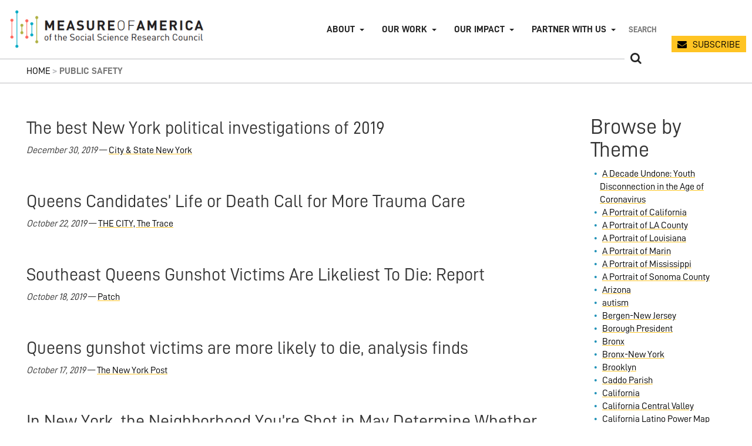

--- FILE ---
content_type: text/html; charset=UTF-8
request_url: https://measureofamerica.org/tags/public-safety/
body_size: 18255
content:

<!DOCTYPE html>
<html lang="en">
<head>
	<!-- calls function in functions.php that adds meta tags as appropriate --> 
	        <!-- COMMENTED ELEMENTS ARE PROVIDED VIA THE YOAST SEO PLUGIN -->
        <meta charset="utf-8">  
        <meta http-equiv="X-UA-Compatible" content="IE=edge">
        <html xmlns='https://www.w3.org/1999/xhtml' lang="en-US">
        <meta http-equiv='Content-Type' content='text/html; charset=UTF-8' />
        <meta name="viewport" content="width=device-width, initial-scale=1">
        <meta name="msapplication-TileColor" content="#da532c">
        <meta name="theme-color" content="#da532c">
        <link rel="apple-touch-icon" sizes="180x180" href="/wp-content/themes/moa-2019/apple-touch-icon.png">
        <link rel="icon" type="image/png" sizes="32x32" href="/wp-content/themes/moa-2019/favicon-32x32.png">
        <link rel="icon" type="image/png" sizes="16x16" href="/wp-content/themes/moa-2019/favicon-16x16.png">
        <link rel="manifest" href="/wp-content/themes/moa-2019/site.webmanifest">
        <link rel="mask-icon" href="/wp-content/themes/moa-2019/safari-pinned-tab.svg" color="#ffc423">
                
        <!--<meta name='description' content='Our mission: to breathe life into numbers by providing easy-to-use yet methodologically sound tools for understanding well-being and opportunity in America.'>-->
        <meta name="bitly-verification" content="5cafc061e260"/>
        <meta name="author" content="Measure of America (MoA)">
        <!--<meta property="og:site_name" content="measureofamerica.org">-->
        <meta property="og:type" content="website">
        <!--<meta property="og:url" content="https://measureofamerica.org/">-->
        <meta property="og:image" content="/wp-content/themes/moa-2019/img/moa_logo_2016.png" xmlns:og="http://opengraphprotocol.org/schema/">
        <meta name="mobile-web-app-capable" content="yes">
        <meta name="apple-mobile-web-app-capable" content="yes">
        <meta name="keywords" content="Measure of America, MoA, Social Science Research Council, SSRC, Human Development Index, HDI, United States, Well Being">
        <!--<meta name="google" content="nositelinkssearchbox">-->   
<!-- Get meta content for indexing reports in google scholar --> 
     
	<!-- Bootstrap core CSS -->
	<!-- Latest compiled and minified CSS 
	<link rel="stylesheet" href="https://maxcdn.bootstrapcdn.com/bootstrap/3.3.7/css/bootstrap.min.css" integrity="sha384-BVYiiSIFeK1dGmJRAkycuHAHRg32OmUcww7on3RYdg4Va+PmSTsz/K68vbdEjh4u" crossorigin="anonymous">-->
	<link rel="stylesheet" href="/wp-content/themes/moa-2019/js/2019/bootstrap-3.3.7/dist/css/bootstrap.css">
	
	<!-- Font Awesome -->
	<link rel="stylesheet" href="/wp-content/themes/moa-2019/js/2019/font-awesome-4.7.0/css/font-awesome.min.css">

	<!-- APP CSS -->
	<link rel='stylesheet' href='/wp-content/themes/moa-2019/css/2019/main.css' type='text/css' media='screen, projection, print' />
	<!-- PRINT CSS -->
	<link rel='stylesheet' href='/wp-content/themes/moa-2019/css/2019/print.css' type='text/css' media='print' />
	
	<!-- Site Font -->
	<link href="https://fonts.googleapis.com/css?family=Roboto+Mono" rel="stylesheet">
	
	<link rel='alternate' type='application/rss+xml' title='Measure of America: A Program of the Social Science Research Council RSS Feed' href='' />
	<link rel='pingback' href='m of the Social Science Research Council' />


			<!-- Google tag (gtag.js) -->
		<script async src="https://www.googletagmanager.com/gtag/js?id=G-0EW57BETMT"></script>
		<script>
		window.dataLayer = window.dataLayer || [];
		function gtag(){dataLayer.push(arguments);}
		gtag('js', new Date());

		gtag('config', 'G-0EW57BETMT');
		</script>
		<meta name='robots' content='index, follow, max-image-preview:large, max-snippet:-1, max-video-preview:-1' />
	<style>img:is([sizes="auto" i], [sizes^="auto," i]) { contain-intrinsic-size: 3000px 1500px }</style>
	
	<!-- This site is optimized with the Yoast SEO plugin v20.4 - https://yoast.com/wordpress/plugins/seo/ -->
	<title>Public Safety Archives - Measure of America: A Program of the Social Science Research Council</title>
	<link rel="canonical" href="https://measureofamerica.org/tags/public-safety/" />
	<meta property="og:locale" content="en_US" />
	<meta property="og:type" content="article" />
	<meta property="og:title" content="Public Safety Archives - Measure of America: A Program of the Social Science Research Council" />
	<meta property="og:url" content="https://measureofamerica.org/tags/public-safety/" />
	<meta property="og:site_name" content="Measure of America: A Program of the Social Science Research Council" />
	<meta name="twitter:card" content="summary_large_image" />
	<meta name="twitter:site" content="@MOA_org" />
	<script type="application/ld+json" class="yoast-schema-graph">{"@context":"https://schema.org","@graph":[{"@type":"CollectionPage","@id":"https://measureofamerica.org/tags/public-safety/","url":"https://measureofamerica.org/tags/public-safety/","name":"Public Safety Archives - Measure of America: A Program of the Social Science Research Council","isPartOf":{"@id":"https://measureofamerica.org/#website"},"breadcrumb":{"@id":"https://measureofamerica.org/tags/public-safety/#breadcrumb"},"inLanguage":"en-US"},{"@type":"BreadcrumbList","@id":"https://measureofamerica.org/tags/public-safety/#breadcrumb","itemListElement":[{"@type":"ListItem","position":1,"name":"Home","item":"https://measureofamerica.org/"},{"@type":"ListItem","position":2,"name":"Public Safety"}]},{"@type":"WebSite","@id":"https://measureofamerica.org/#website","url":"https://measureofamerica.org/","name":"Measure of America: A Program of the Social Science Research Council","description":"The Measure of America is the first-ever human development report for a wealthy, developed nation. It introduces the American Human Development Index, which provides a single measure of well-being for all Americans, disaggregated by state and congressional district, as well as by gender, race, and ethnicity.","publisher":{"@id":"https://measureofamerica.org/#organization"},"potentialAction":[{"@type":"SearchAction","target":{"@type":"EntryPoint","urlTemplate":"https://measureofamerica.org/?s={search_term_string}"},"query-input":"required name=search_term_string"}],"inLanguage":"en-US"},{"@type":"Organization","@id":"https://measureofamerica.org/#organization","name":"Measure of America","url":"https://measureofamerica.org/","logo":{"@type":"ImageObject","inLanguage":"en-US","@id":"https://measureofamerica.org/#/schema/logo/image/","url":"https://measureofamerica.org/wp-content/uploads/2019/08/moa_logo_2016.png","contentUrl":"https://measureofamerica.org/wp-content/uploads/2019/08/moa_logo_2016.png","width":500,"height":100,"caption":"Measure of America"},"image":{"@id":"https://measureofamerica.org/#/schema/logo/image/"},"sameAs":["https://www.facebook.com/measureofamerica/","https://twitter.com/MOA_org","https://www.linkedin.com/groups/12124661/","https://en.wikipedia.org/wiki/Measure_of_America"]}]}</script>
	<!-- / Yoast SEO plugin. -->


<link rel="alternate" type="application/rss+xml" title="Measure of America: A Program of the Social Science Research Council &raquo; Public Safety Tag Feed" href="https://measureofamerica.org/tags/public-safety/feed/" />
<script type="text/javascript">
/* <![CDATA[ */
window._wpemojiSettings = {"baseUrl":"https:\/\/s.w.org\/images\/core\/emoji\/16.0.1\/72x72\/","ext":".png","svgUrl":"https:\/\/s.w.org\/images\/core\/emoji\/16.0.1\/svg\/","svgExt":".svg","source":{"concatemoji":"https:\/\/measureofamerica.org\/wp-includes\/js\/wp-emoji-release.min.js?ver=e7a35ddabb4f3940794d1cef2b5bdde5"}};
/*! This file is auto-generated */
!function(s,n){var o,i,e;function c(e){try{var t={supportTests:e,timestamp:(new Date).valueOf()};sessionStorage.setItem(o,JSON.stringify(t))}catch(e){}}function p(e,t,n){e.clearRect(0,0,e.canvas.width,e.canvas.height),e.fillText(t,0,0);var t=new Uint32Array(e.getImageData(0,0,e.canvas.width,e.canvas.height).data),a=(e.clearRect(0,0,e.canvas.width,e.canvas.height),e.fillText(n,0,0),new Uint32Array(e.getImageData(0,0,e.canvas.width,e.canvas.height).data));return t.every(function(e,t){return e===a[t]})}function u(e,t){e.clearRect(0,0,e.canvas.width,e.canvas.height),e.fillText(t,0,0);for(var n=e.getImageData(16,16,1,1),a=0;a<n.data.length;a++)if(0!==n.data[a])return!1;return!0}function f(e,t,n,a){switch(t){case"flag":return n(e,"\ud83c\udff3\ufe0f\u200d\u26a7\ufe0f","\ud83c\udff3\ufe0f\u200b\u26a7\ufe0f")?!1:!n(e,"\ud83c\udde8\ud83c\uddf6","\ud83c\udde8\u200b\ud83c\uddf6")&&!n(e,"\ud83c\udff4\udb40\udc67\udb40\udc62\udb40\udc65\udb40\udc6e\udb40\udc67\udb40\udc7f","\ud83c\udff4\u200b\udb40\udc67\u200b\udb40\udc62\u200b\udb40\udc65\u200b\udb40\udc6e\u200b\udb40\udc67\u200b\udb40\udc7f");case"emoji":return!a(e,"\ud83e\udedf")}return!1}function g(e,t,n,a){var r="undefined"!=typeof WorkerGlobalScope&&self instanceof WorkerGlobalScope?new OffscreenCanvas(300,150):s.createElement("canvas"),o=r.getContext("2d",{willReadFrequently:!0}),i=(o.textBaseline="top",o.font="600 32px Arial",{});return e.forEach(function(e){i[e]=t(o,e,n,a)}),i}function t(e){var t=s.createElement("script");t.src=e,t.defer=!0,s.head.appendChild(t)}"undefined"!=typeof Promise&&(o="wpEmojiSettingsSupports",i=["flag","emoji"],n.supports={everything:!0,everythingExceptFlag:!0},e=new Promise(function(e){s.addEventListener("DOMContentLoaded",e,{once:!0})}),new Promise(function(t){var n=function(){try{var e=JSON.parse(sessionStorage.getItem(o));if("object"==typeof e&&"number"==typeof e.timestamp&&(new Date).valueOf()<e.timestamp+604800&&"object"==typeof e.supportTests)return e.supportTests}catch(e){}return null}();if(!n){if("undefined"!=typeof Worker&&"undefined"!=typeof OffscreenCanvas&&"undefined"!=typeof URL&&URL.createObjectURL&&"undefined"!=typeof Blob)try{var e="postMessage("+g.toString()+"("+[JSON.stringify(i),f.toString(),p.toString(),u.toString()].join(",")+"));",a=new Blob([e],{type:"text/javascript"}),r=new Worker(URL.createObjectURL(a),{name:"wpTestEmojiSupports"});return void(r.onmessage=function(e){c(n=e.data),r.terminate(),t(n)})}catch(e){}c(n=g(i,f,p,u))}t(n)}).then(function(e){for(var t in e)n.supports[t]=e[t],n.supports.everything=n.supports.everything&&n.supports[t],"flag"!==t&&(n.supports.everythingExceptFlag=n.supports.everythingExceptFlag&&n.supports[t]);n.supports.everythingExceptFlag=n.supports.everythingExceptFlag&&!n.supports.flag,n.DOMReady=!1,n.readyCallback=function(){n.DOMReady=!0}}).then(function(){return e}).then(function(){var e;n.supports.everything||(n.readyCallback(),(e=n.source||{}).concatemoji?t(e.concatemoji):e.wpemoji&&e.twemoji&&(t(e.twemoji),t(e.wpemoji)))}))}((window,document),window._wpemojiSettings);
/* ]]> */
</script>
<link rel='stylesheet' id='menu-icons-extra-css' href='https://measureofamerica.org/wp-content/plugins/moa-2019-menu-icons/css/extra.min.css?ver=0.0.2' type='text/css' media='all' />
<style id='wp-emoji-styles-inline-css' type='text/css'>

	img.wp-smiley, img.emoji {
		display: inline !important;
		border: none !important;
		box-shadow: none !important;
		height: 1em !important;
		width: 1em !important;
		margin: 0 0.07em !important;
		vertical-align: -0.1em !important;
		background: none !important;
		padding: 0 !important;
	}
</style>
<link rel='stylesheet' id='wp-block-library-css' href='https://measureofamerica.org/wp-includes/css/dist/block-library/style.min.css?ver=e7a35ddabb4f3940794d1cef2b5bdde5' type='text/css' media='all' />
<style id='classic-theme-styles-inline-css' type='text/css'>
/*! This file is auto-generated */
.wp-block-button__link{color:#fff;background-color:#32373c;border-radius:9999px;box-shadow:none;text-decoration:none;padding:calc(.667em + 2px) calc(1.333em + 2px);font-size:1.125em}.wp-block-file__button{background:#32373c;color:#fff;text-decoration:none}
</style>
<style id='global-styles-inline-css' type='text/css'>
:root{--wp--preset--aspect-ratio--square: 1;--wp--preset--aspect-ratio--4-3: 4/3;--wp--preset--aspect-ratio--3-4: 3/4;--wp--preset--aspect-ratio--3-2: 3/2;--wp--preset--aspect-ratio--2-3: 2/3;--wp--preset--aspect-ratio--16-9: 16/9;--wp--preset--aspect-ratio--9-16: 9/16;--wp--preset--color--black: #000000;--wp--preset--color--cyan-bluish-gray: #abb8c3;--wp--preset--color--white: #ffffff;--wp--preset--color--pale-pink: #f78da7;--wp--preset--color--vivid-red: #cf2e2e;--wp--preset--color--luminous-vivid-orange: #ff6900;--wp--preset--color--luminous-vivid-amber: #fcb900;--wp--preset--color--light-green-cyan: #7bdcb5;--wp--preset--color--vivid-green-cyan: #00d084;--wp--preset--color--pale-cyan-blue: #8ed1fc;--wp--preset--color--vivid-cyan-blue: #0693e3;--wp--preset--color--vivid-purple: #9b51e0;--wp--preset--gradient--vivid-cyan-blue-to-vivid-purple: linear-gradient(135deg,rgba(6,147,227,1) 0%,rgb(155,81,224) 100%);--wp--preset--gradient--light-green-cyan-to-vivid-green-cyan: linear-gradient(135deg,rgb(122,220,180) 0%,rgb(0,208,130) 100%);--wp--preset--gradient--luminous-vivid-amber-to-luminous-vivid-orange: linear-gradient(135deg,rgba(252,185,0,1) 0%,rgba(255,105,0,1) 100%);--wp--preset--gradient--luminous-vivid-orange-to-vivid-red: linear-gradient(135deg,rgba(255,105,0,1) 0%,rgb(207,46,46) 100%);--wp--preset--gradient--very-light-gray-to-cyan-bluish-gray: linear-gradient(135deg,rgb(238,238,238) 0%,rgb(169,184,195) 100%);--wp--preset--gradient--cool-to-warm-spectrum: linear-gradient(135deg,rgb(74,234,220) 0%,rgb(151,120,209) 20%,rgb(207,42,186) 40%,rgb(238,44,130) 60%,rgb(251,105,98) 80%,rgb(254,248,76) 100%);--wp--preset--gradient--blush-light-purple: linear-gradient(135deg,rgb(255,206,236) 0%,rgb(152,150,240) 100%);--wp--preset--gradient--blush-bordeaux: linear-gradient(135deg,rgb(254,205,165) 0%,rgb(254,45,45) 50%,rgb(107,0,62) 100%);--wp--preset--gradient--luminous-dusk: linear-gradient(135deg,rgb(255,203,112) 0%,rgb(199,81,192) 50%,rgb(65,88,208) 100%);--wp--preset--gradient--pale-ocean: linear-gradient(135deg,rgb(255,245,203) 0%,rgb(182,227,212) 50%,rgb(51,167,181) 100%);--wp--preset--gradient--electric-grass: linear-gradient(135deg,rgb(202,248,128) 0%,rgb(113,206,126) 100%);--wp--preset--gradient--midnight: linear-gradient(135deg,rgb(2,3,129) 0%,rgb(40,116,252) 100%);--wp--preset--font-size--small: 13px;--wp--preset--font-size--medium: 20px;--wp--preset--font-size--large: 36px;--wp--preset--font-size--x-large: 42px;--wp--preset--spacing--20: 0.44rem;--wp--preset--spacing--30: 0.67rem;--wp--preset--spacing--40: 1rem;--wp--preset--spacing--50: 1.5rem;--wp--preset--spacing--60: 2.25rem;--wp--preset--spacing--70: 3.38rem;--wp--preset--spacing--80: 5.06rem;--wp--preset--shadow--natural: 6px 6px 9px rgba(0, 0, 0, 0.2);--wp--preset--shadow--deep: 12px 12px 50px rgba(0, 0, 0, 0.4);--wp--preset--shadow--sharp: 6px 6px 0px rgba(0, 0, 0, 0.2);--wp--preset--shadow--outlined: 6px 6px 0px -3px rgba(255, 255, 255, 1), 6px 6px rgba(0, 0, 0, 1);--wp--preset--shadow--crisp: 6px 6px 0px rgba(0, 0, 0, 1);}:where(.is-layout-flex){gap: 0.5em;}:where(.is-layout-grid){gap: 0.5em;}body .is-layout-flex{display: flex;}.is-layout-flex{flex-wrap: wrap;align-items: center;}.is-layout-flex > :is(*, div){margin: 0;}body .is-layout-grid{display: grid;}.is-layout-grid > :is(*, div){margin: 0;}:where(.wp-block-columns.is-layout-flex){gap: 2em;}:where(.wp-block-columns.is-layout-grid){gap: 2em;}:where(.wp-block-post-template.is-layout-flex){gap: 1.25em;}:where(.wp-block-post-template.is-layout-grid){gap: 1.25em;}.has-black-color{color: var(--wp--preset--color--black) !important;}.has-cyan-bluish-gray-color{color: var(--wp--preset--color--cyan-bluish-gray) !important;}.has-white-color{color: var(--wp--preset--color--white) !important;}.has-pale-pink-color{color: var(--wp--preset--color--pale-pink) !important;}.has-vivid-red-color{color: var(--wp--preset--color--vivid-red) !important;}.has-luminous-vivid-orange-color{color: var(--wp--preset--color--luminous-vivid-orange) !important;}.has-luminous-vivid-amber-color{color: var(--wp--preset--color--luminous-vivid-amber) !important;}.has-light-green-cyan-color{color: var(--wp--preset--color--light-green-cyan) !important;}.has-vivid-green-cyan-color{color: var(--wp--preset--color--vivid-green-cyan) !important;}.has-pale-cyan-blue-color{color: var(--wp--preset--color--pale-cyan-blue) !important;}.has-vivid-cyan-blue-color{color: var(--wp--preset--color--vivid-cyan-blue) !important;}.has-vivid-purple-color{color: var(--wp--preset--color--vivid-purple) !important;}.has-black-background-color{background-color: var(--wp--preset--color--black) !important;}.has-cyan-bluish-gray-background-color{background-color: var(--wp--preset--color--cyan-bluish-gray) !important;}.has-white-background-color{background-color: var(--wp--preset--color--white) !important;}.has-pale-pink-background-color{background-color: var(--wp--preset--color--pale-pink) !important;}.has-vivid-red-background-color{background-color: var(--wp--preset--color--vivid-red) !important;}.has-luminous-vivid-orange-background-color{background-color: var(--wp--preset--color--luminous-vivid-orange) !important;}.has-luminous-vivid-amber-background-color{background-color: var(--wp--preset--color--luminous-vivid-amber) !important;}.has-light-green-cyan-background-color{background-color: var(--wp--preset--color--light-green-cyan) !important;}.has-vivid-green-cyan-background-color{background-color: var(--wp--preset--color--vivid-green-cyan) !important;}.has-pale-cyan-blue-background-color{background-color: var(--wp--preset--color--pale-cyan-blue) !important;}.has-vivid-cyan-blue-background-color{background-color: var(--wp--preset--color--vivid-cyan-blue) !important;}.has-vivid-purple-background-color{background-color: var(--wp--preset--color--vivid-purple) !important;}.has-black-border-color{border-color: var(--wp--preset--color--black) !important;}.has-cyan-bluish-gray-border-color{border-color: var(--wp--preset--color--cyan-bluish-gray) !important;}.has-white-border-color{border-color: var(--wp--preset--color--white) !important;}.has-pale-pink-border-color{border-color: var(--wp--preset--color--pale-pink) !important;}.has-vivid-red-border-color{border-color: var(--wp--preset--color--vivid-red) !important;}.has-luminous-vivid-orange-border-color{border-color: var(--wp--preset--color--luminous-vivid-orange) !important;}.has-luminous-vivid-amber-border-color{border-color: var(--wp--preset--color--luminous-vivid-amber) !important;}.has-light-green-cyan-border-color{border-color: var(--wp--preset--color--light-green-cyan) !important;}.has-vivid-green-cyan-border-color{border-color: var(--wp--preset--color--vivid-green-cyan) !important;}.has-pale-cyan-blue-border-color{border-color: var(--wp--preset--color--pale-cyan-blue) !important;}.has-vivid-cyan-blue-border-color{border-color: var(--wp--preset--color--vivid-cyan-blue) !important;}.has-vivid-purple-border-color{border-color: var(--wp--preset--color--vivid-purple) !important;}.has-vivid-cyan-blue-to-vivid-purple-gradient-background{background: var(--wp--preset--gradient--vivid-cyan-blue-to-vivid-purple) !important;}.has-light-green-cyan-to-vivid-green-cyan-gradient-background{background: var(--wp--preset--gradient--light-green-cyan-to-vivid-green-cyan) !important;}.has-luminous-vivid-amber-to-luminous-vivid-orange-gradient-background{background: var(--wp--preset--gradient--luminous-vivid-amber-to-luminous-vivid-orange) !important;}.has-luminous-vivid-orange-to-vivid-red-gradient-background{background: var(--wp--preset--gradient--luminous-vivid-orange-to-vivid-red) !important;}.has-very-light-gray-to-cyan-bluish-gray-gradient-background{background: var(--wp--preset--gradient--very-light-gray-to-cyan-bluish-gray) !important;}.has-cool-to-warm-spectrum-gradient-background{background: var(--wp--preset--gradient--cool-to-warm-spectrum) !important;}.has-blush-light-purple-gradient-background{background: var(--wp--preset--gradient--blush-light-purple) !important;}.has-blush-bordeaux-gradient-background{background: var(--wp--preset--gradient--blush-bordeaux) !important;}.has-luminous-dusk-gradient-background{background: var(--wp--preset--gradient--luminous-dusk) !important;}.has-pale-ocean-gradient-background{background: var(--wp--preset--gradient--pale-ocean) !important;}.has-electric-grass-gradient-background{background: var(--wp--preset--gradient--electric-grass) !important;}.has-midnight-gradient-background{background: var(--wp--preset--gradient--midnight) !important;}.has-small-font-size{font-size: var(--wp--preset--font-size--small) !important;}.has-medium-font-size{font-size: var(--wp--preset--font-size--medium) !important;}.has-large-font-size{font-size: var(--wp--preset--font-size--large) !important;}.has-x-large-font-size{font-size: var(--wp--preset--font-size--x-large) !important;}
:where(.wp-block-post-template.is-layout-flex){gap: 1.25em;}:where(.wp-block-post-template.is-layout-grid){gap: 1.25em;}
:where(.wp-block-columns.is-layout-flex){gap: 2em;}:where(.wp-block-columns.is-layout-grid){gap: 2em;}
:root :where(.wp-block-pullquote){font-size: 1.5em;line-height: 1.6;}
</style>
<link rel='stylesheet' id='forms-for-campaign-monitor-custom_cm_monitor_css-css' href='https://measureofamerica.org/wp-content/plugins/forms-for-campaign-monitor/forms/views/public/css/app.css?ver=1.0.0' type='text/css' media='all' />
<link rel="https://api.w.org/" href="https://measureofamerica.org/wp-json/" /><link rel="alternate" title="JSON" type="application/json" href="https://measureofamerica.org/wp-json/wp/v2/tags/91" />
        <!-- COMMENTED ELEMENTS ARE PROVIDED VIA THE YOAST SEO PLUGIN -->
        <meta charset="utf-8">  
        <meta http-equiv="X-UA-Compatible" content="IE=edge">
        <html xmlns='https://www.w3.org/1999/xhtml' lang="en-US">
        <meta http-equiv='Content-Type' content='text/html; charset=UTF-8' />
        <meta name="viewport" content="width=device-width, initial-scale=1">
        <meta name="msapplication-TileColor" content="#da532c">
        <meta name="theme-color" content="#da532c">
        <link rel="apple-touch-icon" sizes="180x180" href="/wp-content/themes/moa-2019/apple-touch-icon.png">
        <link rel="icon" type="image/png" sizes="32x32" href="/wp-content/themes/moa-2019/favicon-32x32.png">
        <link rel="icon" type="image/png" sizes="16x16" href="/wp-content/themes/moa-2019/favicon-16x16.png">
        <link rel="manifest" href="/wp-content/themes/moa-2019/site.webmanifest">
        <link rel="mask-icon" href="/wp-content/themes/moa-2019/safari-pinned-tab.svg" color="#ffc423">
                
        <!--<meta name='description' content='Our mission: to breathe life into numbers by providing easy-to-use yet methodologically sound tools for understanding well-being and opportunity in America.'>-->
        <meta name="bitly-verification" content="5cafc061e260"/>
        <meta name="author" content="Measure of America (MoA)">
        <!--<meta property="og:site_name" content="measureofamerica.org">-->
        <meta property="og:type" content="website">
        <!--<meta property="og:url" content="https://measureofamerica.org/">-->
        <meta property="og:image" content="/wp-content/themes/moa-2019/img/moa_logo_2016.png" xmlns:og="http://opengraphprotocol.org/schema/">
        <meta name="mobile-web-app-capable" content="yes">
        <meta name="apple-mobile-web-app-capable" content="yes">
        <meta name="keywords" content="Measure of America, MoA, Social Science Research Council, SSRC, Human Development Index, HDI, United States, Well Being">
        <!--<meta name="google" content="nositelinkssearchbox">-->   
<!-- Get meta content for indexing reports in google scholar --> 
    <style type="text/css" id="filter-everything-inline-css">.wpc-orderby-select{width:100%}.wpc-filters-open-button-container{display:none}.wpc-debug-message{padding:16px;font-size:14px;border:1px dashed #ccc;margin-bottom:20px}.wpc-debug-title{visibility:hidden}.wpc-button-inner,.wpc-chip-content{display:flex;align-items:center}.wpc-icon-html-wrapper{position:relative;margin-right:10px;top:2px}.wpc-icon-html-wrapper span{display:block;height:1px;width:18px;border-radius:3px;background:#2c2d33;margin-bottom:4px;position:relative}span.wpc-icon-line-1:after,span.wpc-icon-line-2:after,span.wpc-icon-line-3:after{content:"";display:block;width:3px;height:3px;border:1px solid #2c2d33;background-color:#fff;position:absolute;top:-2px;box-sizing:content-box}span.wpc-icon-line-3:after{border-radius:50%;left:2px}span.wpc-icon-line-1:after{border-radius:50%;left:5px}span.wpc-icon-line-2:after{border-radius:50%;left:12px}body .wpc-filters-open-button-container a.wpc-filters-open-widget,body .wpc-filters-open-button-container a.wpc-open-close-filters-button{display:inline-block;text-align:left;border:1px solid #2c2d33;border-radius:2px;line-height:1.5;padding:7px 12px;background-color:transparent;color:#2c2d33;box-sizing:border-box;text-decoration:none!important;font-weight:400;transition:none;position:relative}@media screen and (max-width:768px){.wpc_show_bottom_widget .wpc-filters-open-button-container,.wpc_show_open_close_button .wpc-filters-open-button-container{display:block}.wpc_show_bottom_widget .wpc-filters-open-button-container{margin-top:1em;margin-bottom:1em}}</style>
		<style type="text/css" id="wp-custom-css">
			/* global changes */

.content_narrow {
	max-width: 1000px;
}

body {
	font-size: 16px;
}

/* new main nav 2025 */

@media (min-width: 1100px) {
  .navbar-right {
    margin-right: 0;
		padding-bottom: 25px;
		padding-top: 25px;
		display: flex;
  }
}


.navbar-inverse .navbar-nav > li:first-of-type > a, form.search-moa-site button {
  border-left-width: 0;
}

.navbar-inverse .navbar-nav > li > a {
	border-left-width: 0;
}

ul.sub-menu {
	list-style: none;
	padding: 10px 20px;
	background-color: #fff;
	display: none;
}

.navbar-nav > li.menu-item-has-children:hover > ul.sub-menu, .navbar-nav > li.menu-item-has-children:active > ul.sub-menu {
	display: block;
}

@media (min-width: 1100px) {
	ul.sub-menu {
		display: block;
		position: absolute;
		left: -9999px;
		opacity: 0;
		width: max-content;
		padding: 15px 15px;
}
	.navbar-nav > li.menu-item-has-children:hover > ul.sub-menu {
	opacity: 1;
	left: 0;
	transition: opacity .1s linear;
}

}

li.menu-item-has-children > a::after {
	content: "";
	display: inline-block;
	margin-left: 1ch;
  width: 0;
  height: 0;
  vertical-align: middle;
  border-top: 4px dashed;
  border-right: 4px solid transparent;
  border-left: 4px solid transparent;
}

li.menu-item-has-children:hover > a::after {
	transform:rotate(180deg);
	transition: transform .1s linear;
}


form#search input[type="text"], form.search-moa-site input[type="email"] {
	line-height: 20px;
	height: 50px;
}

@media (min-width: 951px) {
	#search.search-moa-site, #newsletter.search-moa-site {
		min-width: fit-content;
		max-width: fit-content;
	}
	form#search input[type="text"], form.search-moa-site input[type="email"]  {
		width: 10ch;
		height: 50px;
		padding: 1ch;
	}
	form.search-moa-site button {
		min-width: fit-content;
		width: 1ch;
	}
}

form.search-moa-site button {
	height: 50px;
}

.fa.fa-envelope.moa-fa, .fa.fa-search.moa-fa {
	line-height: 20px;
}

@media (min-width: 768px) and (max-width: 1100px) {
	.navbar-nav .open .dropdown-menu {
		position: static;
		float: none;
		width: auto;
		margin-top: 0;
		background-color: transparent;
		border: 0;
		-webkit-box-shadow: none;
		box-shadow: none;
	}
	.navbar-nav .open .dropdown-menu > li > a {
		line-height: 20px;
	}
	.navbar-nav .open .dropdown-menu > li > a,
	.navbar-nav .open .dropdown-menu .dropdown-header {
		padding: 5px 15px 5px 25px;
	}
	.dropdown-menu > li > a {
		display: block;
		padding: 3px 20px;
		clear: both;
		font-weight: normal;
		line-height: 1.42857143;
		color: #333;
		white-space: nowrap;
	}
	.navbar-header {
		float: none;
	}
	.navbar-toggle {
		display: block;
	}
	.navbar-collapse {
		border-top: 1px solid transparent;
		box-shadow: inset 0 1px 0 rgba(255,255,255,0.1);
	}
	.navbar-collapse.collapse {
		display: none!important;
	}
	.navbar-nav {
		float: none!important;
		/*margin: 7.5px -15px;*/
		/*margin: 7.5px 50px 7.5px -15px*/
	}
	.navbar-nav>li {
		float: none;
	}
	.navbar-nav>li>a {
		padding-top: 10px;
		padding-bottom: 10px;
	}
	.navbar-text {
		float: none;
		margin: 15px 0;
	}
	/* since 3.1.0 */
	.navbar-collapse.collapse.in { 
		display: block!important;
	}
	.collapsing {
		overflow: hidden!important;
	}
}

@media (max-width: 770px) {
  .navbar-toggle {
    margin-right: 0;
  }
  .moa-logo-link {
    padding-left: 0;
    line-height: 50px;
padding-top: 15px;
padding-bottom: 15px;
  }
	.navbar-header.moa-navbar-header {
  margin-left: auto;
  margin-right: auto;
  padding: 15px;
}
}


/* 2025: Home Page */

.moa2024-homepage-grid {
	margin:100px auto 4em;
	max-width: 1500px;
	padding:0 1em;
	display: grid;
	row-gap: 1em;
}

.moa2024-hero {
	margin-right: -1em;
	margin-left: -1em;
}

@media (min-width: 1080px) {
	.moa2024-homepage-grid {
		grid-template-columns: 1fr 1fr 1fr;
		column-gap: 4em;
	}
	.moa2024-hero {
		margin-right: 0;
		margin-left: 0;
	}
}

.moa2024-featured-items-headline {
	font-size: 2rem;
	line-height: 1.1;
	margin-top: 0;
  text-transform: uppercase;
  letter-spacing: 0.04em;
  font-weight: 900;
  margin-bottom: 2em;
	text-align: center;
}

.moa2024-featured-item {
	display: grid;
	grid-template-columns: 1fr 2fr;
	column-gap: 1em;
	align-self: start;
	margin-top: 1em;
}

.moa2024-featured-item + .moa2024-featured-item {
	border-top: 1px solid #bcbdc0;
	padding-top: 1em;
}

.moa2024-featured-item-text {
  display: flex;
  flex-direction: column;
}

.moa2024-featured-item-image::before {
  content: "";
  display: block;
  /* padding-bottom: 66.6667%; */
	padding-bottom: 121.1212%;
}

.moa2024-featured-item-image {
	display: block;
	position: relative;
	align-self: start;
}

.moa2024-featured-item-image-inner {
	position: absolute;
	top: 0;
	left: 0;
	height: 100%;
	object-fit: cover;
}

.featured_item_meta {
	margin-bottom: 0;
	font-size: 0.875em;
}

.moa2024-featured-item-text h3 {
  padding-bottom: 0.375em;
}

.moa2024-featured-item-text p {
	margin-bottom: 0;
}

.moa2024-homepage-grid h2 {
	border-bottom: 1px solid #00b5cb;
	padding-bottom: 0.5em;
	color: #008398;
	margin-bottom: 0;
}

.moa2024-homepage-grid h3 {
	font-size: 18px;
	line-height: 1.4;
	margin: 0;
}

.moa2024-news-post + .moa2024-news-post {
	border-top: 1px solid #bcbdc0;
	padding-top: 1em;
}

.moa2024-news-post {
	margin: 1em 0 0;
}

.moa2024-news-post p {
	margin-top: 10px;
	font-size: 0.95em;
}

@media (min-width: 1080px) {
	.moa2024-hero {
		grid-row: 1 / span 1;
		grid-column: 1 / span 2;
	}
	#featured-work{
		grid-column: 3 / span 1;
		grid-row: 1/ span 2;
	}
	#latest-news {
  grid-column: 2 / span 1;
	grid-row: 2 / span 1;
}
	#human-development {
  grid-column: 1 / span 1;
	grid-row: 2 / span 1;
}
}

.moa2024-human-dev-img {
  padding: 1em;
  align-self: flex-start;
  max-width: 500px;
  width: 100%;
  margin: 0 auto;
}

#featured-work {
	background-color: #fef0d2;
	padding: 1em;
	margin-left: -1em;
	margin-right: -1em;
	/* margin-top: -2em;*/
	align-self: start;
}


#featured-work .moa2024-featured-items-headline {
	text-align: left;
}

@media (min-width: 1080px) {
	#featured-work {
		padding: 2em;
		margin-top: 0;
		margin-right: 0;
		border-radius: 1.5em;
		margin-left: -2em;
	}
}

#latest-news, #human-development {
	display:flex;
	flex-direction: column;
	margin-top: 1rem;
}

#latest-news {
		justify-content: space-between;
}

.moa2024-homepage-button-group {
	align-self: center;
	margin-top: 1em;
}

#see-all-work-button {
  display: flex;
  justify-content: center;
}

.moa2024-homepage-button.wp-block-button__link {
  color: #000;
  background-color: #ffdf97;
}

a.moa2024-homepage-button.wp-block-button__link:hover {
	background-color: #ffc423;
}

.moa2024-news-post .fa-external-link {
  font-size: 0.75em;
  color: #008393;
	margin-left: 1ch;
}

#research-area {
	background-color: #fce4d4;
	text-align: center;
	padding: 1em;
}

#research-area-grid {
	margin: 1em auto;
	max-width: 1500px;
	display: grid;
	row-gap: 1em;
}

@media (min-width: 1080px) {
	#research-area-grid {
		grid-template-columns: minmax(10px,1fr) minmax(10px,1fr) minmax(10px,1fr);
		column-gap: 4em;
	}
}

h2.moa2024-reseach-areas-headline {
	font-size: 2.5rem;
	line-height: 1.1;
  text-transform: uppercase;
  letter-spacing: 0.04em;
  font-weight: 900;
	color: #db5c2c;
}

#research-area-grid h3 {
	font-size: 2rem;
	margin-bottom: 1em;
	color: #b34a20;
	text-transform: uppercase;
  letter-spacing: 0.04em;
  font-weight: 900;
	border-bottom: 1px solid #f26532;
	padding-bottom: 0.5em;
}

#research-area-grid a {
	text-decoration: none;
}

.moa2024-focus-area-img {
	aspect-ratio: 1/ 1;
	object-fit: cover;
}

#research-area-grid > * {
	transition: opacity 150ms linear 100ms, transform 150ms ease-in-out 100ms;
}

#research-area-grid:hover > * {
	opacity: 0.4;
	transform: scale(0.9);
}

#research-area-grid > *:hover {
	opacity: 1;
	transform: scale(1);
	transition-delay: 0ms, 0ms;
}

#research-area-grid > * h3 {
	transition: border-bottom 300ms linear 100ms; 
}

#research-area-grid > *:hover h3 {
	border-bottom: 1px solid #ffc423;
}

/* 2025: Our Work */

.moa2024-work-item {
	display: grid;
	grid-template-columns: minmax(25%, 150px) minmax(75%, 1fr);
	column-gap: 1em;
}

#moa-work-grid {
  display: grid;
  grid-auto-flow: row;
  column-gap: 2em;
	row-gap: 2em;
	hyphens: auto;
}

#moa-work-grid h3 {
	margin-top: 0;
	margin-bottom: 5px;
}

@media (min-width: 1080px) {
	#moa-work-grid {
		grid-template-columns: 1fr 1fr;
	}
}

.wpc-custom-selected-terms.wpc-show-on-mobile {
  font-size: 1.125em;
	margin:0.5em 0;
}

body .wpc-filter-chips-list li.wpc-chip-reset-all a {
  border-color: #f26532;
}

.wpc-filters-open-button-container {
  display: flex;
}

#moa-all-work-wrapper {
	margin: 30px;
	display: grid;
	gap: 1rem;
}

@media (max-width: 1080px) {
	.wpc-closed {
		display: none;
	}
}
@media (max-width: 1080px) {
	.wpc-filters-widget-content {
		display: none;
	}
}

@media (min-width: 1080px) {
	#moa-all-work-wrapper {
		grid-template-columns: minmax(400px,1000px) minmax(25%,500px);
		column-gap: 4em;
	}
	.wpc-custom-selected-terms, #moa-work-grid {
		grid-column: 1/ span 1;
	}
	.moa-filters {
		grid-column: 2 / span 1;
		grid-row: 1 / span 3
	}	
	.wpc-filters-open-button-container {
  display: none;
}
}

.moa2024-work-item h3 a {
	font-weight: 700;
	text-decoration: none;
}

.moa2024-work-item-text p {
	margin-top: 5px;
	margin-bottom: 5px;
}

/* can get rid of this later! */

#moa-work-grid {
    border-top-width: 0px;
}		</style>
		</head>

<body>
<style>

    #sidebar {

        margin-bottom: 30px;

    }

    .theme-list-item {

    }

    .theme-list {
        list-style: none;
        padding:0;
        margin:0;
    }

    .theme-list-item { 
        padding-left: 1em; 
        text-indent: -.7em;
    }

    .theme-list-item:before {
        content: "•  ";
        color: #2393B8; /* or whatever color you prefer */
        padding-right: 4px;
    }

    #blog .listing .post {
        margin: 0 0 30px;
    border-top: none;
        padding-top: 10px; }
        
    #blog .entry {
        margin-top: .2em;
    }
    </style>
    	<!-- header START see header.php --> 
	<nav class="navbar navbar-inverse navbar-fixed-top moa-navbar-fixed-top">
	<div class="container-fluid">
		<div class="navbar-header moa-navbar-header">
			<button type="button" aria-labelledby="dropdownMenuTools" aria-label="Navigation hamburger button" name="Navigation hamburger button" class="navbar-toggle moa-navbar-toggle" data-toggle="collapse" data-target="#myNavbar">
				<span class="icon-bar"></span>
				<span class="icon-bar"></span>
				<span class="icon-bar"></span>                        
			</button>
			<a class="moa-logo-link" href="/">
				<img src="/wp-content/themes/moa-2019/img/moa_logo_2019.png" class="moa-logo-link-img" alt="Measure of America - A Project of the Social Science Research Council">
			</a>
		</div>
		<div class="collapse navbar-collapse" id="myNavbar">
			<ul class="nav navbar-nav navbar-right">
				<li id="menu-item-14416" class="menu-item menu-item-type-custom menu-item-object-custom menu-item-has-children menu-item-14416"><a href="#">About</a>
<ul class="sub-menu">
	<li id="menu-item-14421" class="menu-item menu-item-type-post_type menu-item-object-page menu-item-14421"><a href="https://measureofamerica.org/project/">About the Project</a></li>
	<li id="menu-item-14445" class="menu-item menu-item-type-post_type menu-item-object-page menu-item-14445"><a href="https://measureofamerica.org/human-development/">Human Development</a></li>
	<li id="menu-item-14656" class="menu-item menu-item-type-post_type menu-item-object-page menu-item-14656"><a href="https://measureofamerica.org/team/">The Team</a></li>
	<li id="menu-item-14420" class="menu-item menu-item-type-post_type menu-item-object-page menu-item-14420"><a href="https://measureofamerica.org/our-values/">Our Values</a></li>
	<li id="menu-item-14423" class="menu-item menu-item-type-post_type menu-item-object-page menu-item-14423"><a href="https://measureofamerica.org/contact/">Contact</a></li>
	<li id="menu-item-14441" class="menu-item menu-item-type-post_type menu-item-object-page menu-item-14441"><a href="https://measureofamerica.org/creative-commons/">Copyright</a></li>
</ul>
</li>
<li id="menu-item-14417" class="menu-item menu-item-type-custom menu-item-object-custom menu-item-has-children menu-item-14417"><a href="#">Our Work</a>
<ul class="sub-menu">
	<li id="menu-item-14425" class="menu-item menu-item-type-post_type menu-item-object-page menu-item-14425"><a href="https://measureofamerica.org/our-work/">All Work</a></li>
	<li id="menu-item-14426" class="menu-item menu-item-type-custom menu-item-object-custom menu-item-14426"><a href="https://measureofamerica.org/our-work/format-report/">Reports</a></li>
	<li id="menu-item-14427" class="menu-item menu-item-type-custom menu-item-object-custom menu-item-14427"><a href="https://measureofamerica.org/our-work/format-data-tool/">Data Tools</a></li>
	<li id="menu-item-14428" class="menu-item menu-item-type-custom menu-item-object-custom menu-item-home menu-item-14428"><a href="https://measureofamerica.org/#research-area">Our Focus Areas</a></li>
	<li id="menu-item-14429" class="menu-item menu-item-type-custom menu-item-object-custom menu-item-14429"><a href="https://measureofamerica.org/our-work/topic-human-development/">Human Development</a></li>
	<li id="menu-item-14430" class="menu-item menu-item-type-custom menu-item-object-custom menu-item-14430"><a href="https://measureofamerica.org/our-work/topic-youth-disconnection/">Youth Disconnection</a></li>
</ul>
</li>
<li id="menu-item-14418" class="menu-item menu-item-type-custom menu-item-object-custom menu-item-has-children menu-item-14418"><a href="#">Our Impact</a>
<ul class="sub-menu">
	<li id="menu-item-14431" class="menu-item menu-item-type-post_type menu-item-object-page menu-item-14431"><a href="https://measureofamerica.org/news-events/">News &#038; Events</a></li>
	<li id="menu-item-14432" class="menu-item menu-item-type-taxonomy menu-item-object-category menu-item-14432"><a href="https://measureofamerica.org/topics/blog/">Blog</a></li>
	<li id="menu-item-14434" class="menu-item menu-item-type-taxonomy menu-item-object-category menu-item-14434"><a href="https://measureofamerica.org/topics/endorsements/">Endorsements</a></li>
</ul>
</li>
<li id="menu-item-14419" class="menu-item menu-item-type-custom menu-item-object-custom menu-item-has-children menu-item-14419"><a href="#">Partner with Us</a>
<ul class="sub-menu">
	<li id="menu-item-14435" class="menu-item menu-item-type-post_type menu-item-object-page menu-item-14435"><a href="https://measureofamerica.org/contact/">Contact</a></li>
	<li id="menu-item-14436" class="menu-item menu-item-type-post_type menu-item-object-page menu-item-14436"><a href="https://measureofamerica.org/services/">Services</a></li>
	<li id="menu-item-14437" class="menu-item menu-item-type-post_type menu-item-object-page menu-item-14437"><a href="https://measureofamerica.org/funders-and-partners/">Funders and Partners</a></li>
	<li id="menu-item-14424" class="menu-item menu-item-type-post_type menu-item-object-page menu-item-14424"><a href="https://measureofamerica.org/donate/">Donate</a></li>
</ul>
</li>
				<li class="li-search-moa-site">
					<form id='search' class="search-moa-site" method='get' action=/>
						<input class='text' name='s' type="text" placeholder="SEARCH">
						<button type="submit">
							<i class="fa fa-search moa-fa"></i>
						</button>
					</form>
				</li>
				<li class="li-search-moa-site" id="newsletter-signup" style="padding: 10px;">
					<div class="cmApp_embedFormContainer" style="display:none;"></div><div class="cmApp_FormButtonContainer" style="display:none;"></div>					<!--<form id='newsletter' class="search-moa-site" action="https://ssrcmail.createsend.com/t/y/s/clidrt/" method="post">
						<input class='text'  type="email" name="cm-clidrt-clidrt" id="email" placeholder="SIGN UP">
						<button type="submit">
							<i class="fa fa-envelope moa-fa"></i>
						</button>
					</form>-->
				</li>
				<!--
				<div id='newsletter-search'>
					
					<div id='search'>
						<form method='get' action='/'>
							<div>
								<input class='text' name='s' type='text' value='Search the Site' />
							
							</div>
						</form>
					</div>
					
					
						
					<div id='newsletter'>
						<form action="https://ssrcmail.createsend.com/t/y/s/clidrt/" method="post" id="subForm">
							<div>
								<input class='text'  type="email" name="cm-clidrt-clidrt" id="email" value='Newsletter: Enter E-mail and Press Enter' />
							
							</div>
						</form>
					</div>
				
					<div id='newsletter-search-switcher'>
						<a id='switcher-newsletter'>Newsletter Signup</a> | <a id='switcher-search'>Search the Site</a>
					</div>
					
				</div>
				-->
			</ul>
		</div>
	</div>
</nav>    <!-- header END --> 

	<div class="container-fluid moa-page-content">
        <!-- "breadcrumb" and "related" content START (contains yoast breadcrumb) - see breadcrumb-related.php --> 
        <!-- BREADCRUMBS REMOVED FOR HOME PAGE -->
<div class="row moa-breadcrumb-row">
    <div class="col-md-12 moa-breadcrumb-col">
      <!-- <ul class="breadcrumb moa-breadcrumb">
            <li>
                <a href="#">Home</a> <span class="divider"></span>
            </li>
            <li>
                <a href="#">Tools</a> <span class="divider"></span>
            </li>
            <li class="active">
                USA Mapping Tool
            </li>
        </ul> --> 
        
                <p id="breadcrumbs"><span><span><a href="https://measureofamerica.org/">Home</a></span> <span class="divider"> &gt; </span> <span class="breadcrumb_last" aria-current="page"><strong>Public Safety</strong></span></span></p>    </div>
</div>        <!--  "breadcrumb" and "related" content END --> 		
        <!-- page content START --> 
        			<div class="row moa-page-row">
			<div class="col-md-9">
									<!-- Display the categories queried (broken)
                        <h1 class='content_narrow'>
                        News &amp; Events: News                    </h1> -->
								<!--<div id="content" class='content_narrow'>-->
                <!-- // LEGACY START /////////////////////// -->
                    
                    
                    <div id='content' class='content_narrow'><div id='blog'>

                        <div class='listing'>
                                                                                                                
                            <div class="post" id="post-12765">

                                <h2>The best New York political investigations of 2019</h2>
                                    <div class="entry">
                                                                                    <p><em>December 30, 2019</em> — <a href="https://www.cityandstateny.com/articles/politics/news-politics/best-new-york-political-investigations-2019.html">City &amp; State New York</a></p>
                                                                            </div>
                                </div>

                            
                            <div class="post" id="post-12749">

                                <h2>Queens Candidates’ Life or Death Call for More Trauma Care</h2>
                                    <div class="entry">
                                                                                    <p><em>October 22, 2019</em> — <a href="https://www.thecity.nyc/queens/2019/10/22/21210742/queens-candidates-life-or-death-call-for-more-trauma-care">THE CITY, </a><a href="https://www.thetrace.org/newsletter/queens-must-improve-access-to-trauma-care-say-candidates-for-borough-president/">The Trace</a></p>
                                                                            </div>
                                </div>

                            
                            <div class="post" id="post-12747">

                                <h2>Southeast Queens Gunshot Victims Are Likeliest To Die: Report</h2>
                                    <div class="entry">
                                                                                    <p><em>October 18, 2019</em> — <a href="https://patch.com/new-york/jamaica/southeast-queens-gunshot-victims-are-likeliest-die-report">Patch</a></p>
                                                                            </div>
                                </div>

                            
                            <div class="post" id="post-12745">

                                <h2>Queens gunshot victims are more likely to die, analysis finds</h2>
                                    <div class="entry">
                                                                                    <p><em>October 17, 2019</em> — <a href="https://nypost.com/2019/10/17/queens-gunshot-victims-are-more-likely-to-die-analysis-finds/">The New York Post</a></p>
                                                                            </div>
                                </div>

                            
                            <div class="post" id="post-12743">

                                <h2>In New York, the Neighborhood You’re Shot in May Determine Whether You Survive</h2>
                                    <div class="entry">
                                                                                    <p><em>October 17, 2019</em> — <a href="https://www.thetrace.org/2019/10/new-york-gun-violence-queens-trauma-centers/">The Trace</a></p>
                                                                            </div>
                                </div>

                                                    </div>

                                                                        </div>
                    </div>
                <!-- // LEGACY END   /////////////////////// -->
                <!--</div>--> 
			</div>
			<!-- If there is sidebar content then make a column for it --> 
							<div class="col-md-3 moa-page-col">
                    
                    
                    <h1 id='sidebar'>
                                                    <!--<a href="/news">News</a> | <a href="/events">Events </a> <br /> <span style="color: #000000; font-size: 14px; font-family: Arial; line-height: 19px;"> 
                            <!--<em>Please click on the titles above for News or Events items. </em>-->
                                            </h1>
                    <div id='sidebar'>
                        <h1>Browse by Theme</h1>
                        <ul class="theme-list">
                            <li class="theme-list-item"><a href="https://measureofamerica.org/tags/a-decade-undone-youth-disconnection-in-the-age-of-coronavirus/" title="View all posts in A Decade Undone: Youth Disconnection in the Age of Coronavirus" >A Decade Undone: Youth Disconnection in the Age of Coronavirus</a> </la> <li class="theme-list-item"><a href="https://measureofamerica.org/tags/a-portrait-of-california/" title="View all posts in A Portrait of California" >A Portrait of California</a> </la> <li class="theme-list-item"><a href="https://measureofamerica.org/tags/a-portrait-of-la/" title="View all posts in A Portrait of LA County" >A Portrait of LA County</a> </la> <li class="theme-list-item"><a href="https://measureofamerica.org/tags/a-portrait-of-louisiana/" title="View all posts in A Portrait of Louisiana" >A Portrait of Louisiana</a> </la> <li class="theme-list-item"><a href="https://measureofamerica.org/tags/a-portrait-of-marin/" title="View all posts in A Portrait of Marin" >A Portrait of Marin</a> </la> <li class="theme-list-item"><a href="https://measureofamerica.org/tags/portrait-of-mississippi/" title="View all posts in A Portrait of Mississippi" >A Portrait of Mississippi</a> </la> <li class="theme-list-item"><a href="https://measureofamerica.org/tags/a-portrait-of-sonoma-county/" title="View all posts in A Portrait of Sonoma County" >A Portrait of Sonoma County</a> </la> <li class="theme-list-item"><a href="https://measureofamerica.org/tags/arizona/" title="View all posts in Arizona" >Arizona</a> </la> <li class="theme-list-item"><a href="https://measureofamerica.org/tags/autism/" title="View all posts in autism" >autism</a> </la> <li class="theme-list-item"><a href="https://measureofamerica.org/tags/bergen-new-jersey/" title="View all posts in Bergen-New Jersey" >Bergen-New Jersey</a> </la> <li class="theme-list-item"><a href="https://measureofamerica.org/tags/borough-president/" title="View all posts in Borough President" >Borough President</a> </la> <li class="theme-list-item"><a href="https://measureofamerica.org/tags/bronx/" title="View all posts in Bronx" >Bronx</a> </la> <li class="theme-list-item"><a href="https://measureofamerica.org/tags/bronx-new-york/" title="View all posts in Bronx-New York" >Bronx-New York</a> </la> <li class="theme-list-item"><a href="https://measureofamerica.org/tags/brooklyn/" title="View all posts in Brooklyn" >Brooklyn</a> </la> <li class="theme-list-item"><a href="https://measureofamerica.org/tags/caddo-parish/" title="View all posts in Caddo Parish" >Caddo Parish</a> </la> <li class="theme-list-item"><a href="https://measureofamerica.org/tags/california/" title="View all posts in California" >California</a> </la> <li class="theme-list-item"><a href="https://measureofamerica.org/tags/california-central-valley/" title="View all posts in California Central Valley" >California Central Valley</a> </la> <li class="theme-list-item"><a href="https://measureofamerica.org/tags/california-latino-power-map/" title="View all posts in California Latino Power Map" >California Latino Power Map</a> </la> <li class="theme-list-item"><a href="https://measureofamerica.org/tags/california-state/" title="View all posts in California-State" >California-State</a> </la> <li class="theme-list-item"><a href="https://measureofamerica.org/tags/chicago/" title="View all posts in Chicago" >Chicago</a> </la> <li class="theme-list-item"><a href="https://measureofamerica.org/tags/city-council/" title="View all posts in City Council" >City Council</a> </la> <li class="theme-list-item"><a href="https://measureofamerica.org/tags/civic-engagement/" title="View all posts in Civic Engagement" >Civic Engagement</a> </la> <li class="theme-list-item"><a href="https://measureofamerica.org/tags/civil-rights/" title="View all posts in Civil Rights" >Civil Rights</a> </la> <li class="theme-list-item"><a href="https://measureofamerica.org/tags/common-good/" title="View all posts in Common Good" >Common Good</a> </la> <li class="theme-list-item"><a href="https://measureofamerica.org/tags/common-good-forecaster/" title="View all posts in Common Good Forecaster" >Common Good Forecaster</a> </la> <li class="theme-list-item"><a href="https://measureofamerica.org/tags/community-boards/" title="View all posts in Community Boards" >Community Boards</a> </la> <li class="theme-list-item"><a href="https://measureofamerica.org/tags/cooling-centers/" title="View all posts in Cooling Centers" >Cooling Centers</a> </la> <li class="theme-list-item"><a href="https://measureofamerica.org/tags/cottage-data/" title="View all posts in Cottage Data" >Cottage Data</a> </la> <li class="theme-list-item"><a href="https://measureofamerica.org/tags/covid-19/" title="View all posts in COVID-19" >COVID-19</a> </la> <li class="theme-list-item"><a href="https://measureofamerica.org/tags/d-c/" title="View all posts in D.C." >D.C.</a> </la> <li class="theme-list-item"><a href="https://measureofamerica.org/tags/data2go/" title="View all posts in Data2Go" >Data2Go</a> </la> <li class="theme-list-item"><a href="https://measureofamerica.org/tags/data2go-nyc/" title="View all posts in Data2Go.NYC" >Data2Go.NYC</a> </la> <li class="theme-list-item"><a href="https://measureofamerica.org/tags/data2gohealth/" title="View all posts in Data2GoHealth" >Data2GoHealth</a> </la> <li class="theme-list-item"><a href="https://measureofamerica.org/tags/del-norte/" title="View all posts in Del Norte" >Del Norte</a> </la> <li class="theme-list-item"><a href="https://measureofamerica.org/tags/dutchess-new-york/" title="View all posts in Dutchess-New York" >Dutchess-New York</a> </la> <li class="theme-list-item"><a href="https://measureofamerica.org/tags/early-intervention/" title="View all posts in Early Intervention" >Early Intervention</a> </la> <li class="theme-list-item"><a href="https://measureofamerica.org/tags/education/" title="View all posts in Education" >Education</a> </la> <li class="theme-list-item"><a href="https://measureofamerica.org/tags/education-forecaster/" title="View all posts in Education Forecaster" >Education Forecaster</a> </la> <li class="theme-list-item"><a href="https://measureofamerica.org/tags/essex-new-jersey/" title="View all posts in Essex-New Jersey" >Essex-New Jersey</a> </la> <li class="theme-list-item"><a href="https://measureofamerica.org/tags/fairfield-connecticut/" title="View all posts in Fairfield-Connecticut" >Fairfield-Connecticut</a> </la> <li class="theme-list-item"><a href="https://measureofamerica.org/tags/general/" title="View all posts in General" >General</a> </la> <li class="theme-list-item"><a href="https://measureofamerica.org/tags/georgia/" title="View all posts in Georgia" >Georgia</a> </la> <li class="theme-list-item"><a href="https://measureofamerica.org/tags/hdi/" title="View all posts in hdi" >hdi</a> </la> <li class="theme-list-item"><a href="https://measureofamerica.org/tags/health/" title="View all posts in Health" >Health</a> </la> <li class="theme-list-item"><a href="https://measureofamerica.org/tags/hospitals/" title="View all posts in Hospitals" >Hospitals</a> </la> <li class="theme-list-item"><a href="https://measureofamerica.org/tags/hudson-new-jersey/" title="View all posts in Hudson-New Jersey" >Hudson-New Jersey</a> </la> <li class="theme-list-item"><a href="https://measureofamerica.org/tags/hunterdon-new-jersey/" title="View all posts in Hunterdon-New Jersey" >Hunterdon-New Jersey</a> </la> <li class="theme-list-item"><a href="https://measureofamerica.org/tags/income-and-poverty/" title="View all posts in Income and Poverty" >Income and Poverty</a> </la> <li class="theme-list-item"><a href="https://measureofamerica.org/tags/internet-access/" title="View all posts in Internet Access" >Internet Access</a> </la> <li class="theme-list-item"><a href="https://measureofamerica.org/tags/jefferson-county/" title="View all posts in Jefferson County" >Jefferson County</a> </la> <li class="theme-list-item"><a href="https://measureofamerica.org/tags/kentucky/" title="View all posts in Kentucky" >Kentucky</a> </la> <li class="theme-list-item"><a href="https://measureofamerica.org/tags/kings-new-york/" title="View all posts in Kings-New York" >Kings-New York</a> </la> <li class="theme-list-item"><a href="https://measureofamerica.org/tags/latino-community-foundation/" title="View all posts in Latino Community Foundation" >Latino Community Foundation</a> </la> <li class="theme-list-item"><a href="https://measureofamerica.org/tags/lead/" title="View all posts in Lead" >Lead</a> </la> <li class="theme-list-item"><a href="https://measureofamerica.org/tags/litchfield-connecticut/" title="View all posts in Litchfield-Connecticut" >Litchfield-Connecticut</a> </la> <li class="theme-list-item"><a href="https://measureofamerica.org/tags/los-angeles/" title="View all posts in Los Angeles" >Los Angeles</a> </la> <li class="theme-list-item"><a href="https://measureofamerica.org/tags/los-angeles-california/" title="View all posts in los angeles-california" >los angeles-california</a> </la> <li class="theme-list-item"><a href="https://measureofamerica.org/tags/louisiana/" title="View all posts in Louisiana" >Louisiana</a> </la> <li class="theme-list-item"><a href="https://measureofamerica.org/tags/louisiana-state/" title="View all posts in Louisiana-state" >Louisiana-state</a> </la> <li class="theme-list-item"><a href="https://measureofamerica.org/tags/manhattan/" title="View all posts in Manhattan" >Manhattan</a> </la> <li class="theme-list-item"><a href="https://measureofamerica.org/tags/maricopa-county/" title="View all posts in Maricopa County" >Maricopa County</a> </la> <li class="theme-list-item"><a href="https://measureofamerica.org/tags/marin/" title="View all posts in Marin" >Marin</a> </la> <li class="theme-list-item"><a href="https://measureofamerica.org/tags/marin-california/" title="View all posts in Marin-California" >Marin-California</a> </la> <li class="theme-list-item"><a href="https://measureofamerica.org/tags/mendocino/" title="View all posts in Mendocino" >Mendocino</a> </la> <li class="theme-list-item"><a href="https://measureofamerica.org/tags/mercer-new-jersey/" title="View all posts in Mercer-New Jersey" >Mercer-New Jersey</a> </la> <li class="theme-list-item"><a href="https://measureofamerica.org/tags/middlesex-new-jersey/" title="View all posts in Middlesex-New Jersey" >Middlesex-New Jersey</a> </la> <li class="theme-list-item"><a href="https://measureofamerica.org/tags/mississippi/" title="View all posts in Mississippi" >Mississippi</a> </la> <li class="theme-list-item"><a href="https://measureofamerica.org/tags/mississippi-state/" title="View all posts in Mississippi-state" >Mississippi-state</a> </la> <li class="theme-list-item"><a href="https://measureofamerica.org/tags/monmouth-new-jersey/" title="View all posts in Monmouth-New Jersey" >Monmouth-New Jersey</a> </la> <li class="theme-list-item"><a href="https://measureofamerica.org/tags/montana/" title="View all posts in Montana" >Montana</a> </la> <li class="theme-list-item"><a href="https://measureofamerica.org/tags/more-than-a-million-reasons-for-hope/" title="View all posts in More Than a Million Reasons for Hope" >More Than a Million Reasons for Hope</a> </la> <li class="theme-list-item"><a href="https://measureofamerica.org/tags/morris-new-jersey/" title="View all posts in Morris-New Jersey" >Morris-New Jersey</a> </la> <li class="theme-list-item"><a href="https://measureofamerica.org/tags/nassau-new-york/" title="View all posts in Nassau-New York" >Nassau-New York</a> </la> <li class="theme-list-item"><a href="https://measureofamerica.org/tags/new-haven-connecticut/" title="View all posts in New Haven-Connecticut" >New Haven-Connecticut</a> </la> <li class="theme-list-item"><a href="https://measureofamerica.org/tags/new-jersey/" title="View all posts in New Jersey" >New Jersey</a> </la> <li class="theme-list-item"><a href="https://measureofamerica.org/tags/new-orleans/" title="View all posts in New Orleans" >New Orleans</a> </la> <li class="theme-list-item"><a href="https://measureofamerica.org/tags/nyc/" title="View all posts in New York City" >New York City</a> </la> <li class="theme-list-item"><a href="https://measureofamerica.org/tags/new-york-new-york/" title="View all posts in New York-New York" >New York-New York</a> </la> <li class="theme-list-item"><a href="https://measureofamerica.org/tags/newark/" title="View all posts in Newark" >Newark</a> </la> <li class="theme-list-item"><a href="https://measureofamerica.org/tags/nyc-graduation/" title="View all posts in NYC High School Graduation" >NYC High School Graduation</a> </la> <li class="theme-list-item"><a href="https://measureofamerica.org/tags/obesity/" title="View all posts in Obesity" >Obesity</a> </la> <li class="theme-list-item"><a href="https://measureofamerica.org/tags/ocean-new-jersey/" title="View all posts in Ocean-New Jersey" >Ocean-New Jersey</a> </la> <li class="theme-list-item"><a href="https://measureofamerica.org/tags/opportunity-index/" title="View all posts in Opportunity Index" >Opportunity Index</a> </la> <li class="theme-list-item"><a href="https://measureofamerica.org/tags/opportunity-nation/" title="View all posts in Opportunity Nation" >Opportunity Nation</a> </la> <li class="theme-list-item"><a href="https://measureofamerica.org/tags/orange-new-york/" title="View all posts in Orange-New York" >Orange-New York</a> </la> <li class="theme-list-item"><a href="https://measureofamerica.org/tags/passaic-new-jersey/" title="View all posts in Passaic-New Jersey" >Passaic-New Jersey</a> </la> <li class="theme-list-item"><a href="https://measureofamerica.org/tags/politics/" title="View all posts in Politics" >Politics</a> </la> <li class="theme-list-item"><a href="https://measureofamerica.org/tags/public-health/" title="View all posts in Public Health" >Public Health</a> </la> <li class="theme-list-item"><a href="https://measureofamerica.org/tags/public-housing/" title="View all posts in Public Housing" >Public Housing</a> </la> <li class="theme-list-item"><a href="https://measureofamerica.org/tags/public-safety/" title="View all posts in Public Safety" >Public Safety</a> </la> <li class="theme-list-item"><a href="https://measureofamerica.org/tags/putnam-new-york/" title="View all posts in Putnam-New York" >Putnam-New York</a> </la> <li class="theme-list-item"><a href="https://measureofamerica.org/tags/queens/" title="View all posts in Queens" >Queens</a> </la> <li class="theme-list-item"><a href="https://measureofamerica.org/tags/queens-new-york/" title="View all posts in Queens-New York" >Queens-New York</a> </la> <li class="theme-list-item"><a href="https://measureofamerica.org/tags/raceethnicity/" title="View all posts in Race/Ethnicity" >Race/Ethnicity</a> </la> <li class="theme-list-item"><a href="https://measureofamerica.org/tags/retail/" title="View all posts in Retail" >Retail</a> </la> <li class="theme-list-item"><a href="https://measureofamerica.org/tags/retails-opportunity/" title="View all posts in Retail's Opportunity" >Retail's Opportunity</a> </la> <li class="theme-list-item"><a href="https://measureofamerica.org/tags/richmond-new-york/" title="View all posts in Richmond-New York" >Richmond-New York</a> </la> <li class="theme-list-item"><a href="https://measureofamerica.org/tags/rockland-new-york/" title="View all posts in Rockland-New York" >Rockland-New York</a> </la> <li class="theme-list-item"><a href="https://measureofamerica.org/tags/rural-california/" title="View all posts in Rural California" >Rural California</a> </la> <li class="theme-list-item"><a href="https://measureofamerica.org/tags/san-diego/" title="View all posts in San Diego" >San Diego</a> </la> <li class="theme-list-item"><a href="https://measureofamerica.org/tags/san-francisco/" title="View all posts in San Francisco" >San Francisco</a> </la> <li class="theme-list-item"><a href="https://measureofamerica.org/tags/san-joaquin-valley/" title="View all posts in San Joaquin Valley" >San Joaquin Valley</a> </la> <li class="theme-list-item"><a href="https://measureofamerica.org/tags/santa-barbara/" title="View all posts in Santa Barbara" >Santa Barbara</a> </la> <li class="theme-list-item"><a href="https://measureofamerica.org/tags/santa-barbara-california/" title="View all posts in Santa Barbara-California" >Santa Barbara-California</a> </la> <li class="theme-list-item"><a href="https://measureofamerica.org/tags/school-to-prison-pipeline/" title="View all posts in School-to-Prison Pipeline" >School-to-Prison Pipeline</a> </la> <li class="theme-list-item"><a href="https://measureofamerica.org/tags/seniors/" title="View all posts in Seniors" >Seniors</a> </la> <li class="theme-list-item"><a href="https://measureofamerica.org/tags/shootings/" title="View all posts in Shootings" >Shootings</a> </la> <li class="theme-list-item"><a href="https://measureofamerica.org/tags/somerset-new-jersey/" title="View all posts in Somerset-New Jersey" >Somerset-New Jersey</a> </la> <li class="theme-list-item"><a href="https://measureofamerica.org/tags/sonoma/" title="View all posts in Sonoma" >Sonoma</a> </la> <li class="theme-list-item"><a href="https://measureofamerica.org/tags/sonoma-california/" title="View all posts in Sonoma-California" >Sonoma-California</a> </la> <li class="theme-list-item"><a href="https://measureofamerica.org/tags/spanish/" title="View all posts in Spanish" >Spanish</a> </la> <li class="theme-list-item"><a href="https://measureofamerica.org/tags/special-education/" title="View all posts in Special Education" >Special Education</a> </la> <li class="theme-list-item"><a href="https://measureofamerica.org/tags/state-of-the-congress/" title="View all posts in State of the Congress" >State of the Congress</a> </la> <li class="theme-list-item"><a href="https://measureofamerica.org/tags/staten-island/" title="View all posts in Staten Island" >Staten Island</a> </la> <li class="theme-list-item"><a href="https://measureofamerica.org/tags/sub-dy-report/" title="View all posts in sub-dy-report" >sub-dy-report</a> </la> <li class="theme-list-item"><a href="https://measureofamerica.org/tags/sub-national-hdi-report/" title="View all posts in sub-national-hdi-report" >sub-national-hdi-report</a> </la> <li class="theme-list-item"><a href="https://measureofamerica.org/tags/suffolk-new-york/" title="View all posts in Suffolk-New York" >Suffolk-New York</a> </la> <li class="theme-list-item"><a href="https://measureofamerica.org/tags/sullivan-new-york/" title="View all posts in Sullivan-New York" >Sullivan-New York</a> </la> <li class="theme-list-item"><a href="https://measureofamerica.org/tags/sussex-new-jersey/" title="View all posts in Sussex-New Jersey" >Sussex-New Jersey</a> </la> <li class="theme-list-item"><a href="https://measureofamerica.org/tags/sustainable-development-goals/" title="View all posts in Sustainable Development Goals" >Sustainable Development Goals</a> </la> <li class="theme-list-item"><a href="https://measureofamerica.org/tags/the-bronx/" title="View all posts in The Bronx" >The Bronx</a> </la> <li class="theme-list-item"><a href="https://measureofamerica.org/tags/the-tale-of-two-neighborhoods/" title="View all posts in The Tale of Two Neighborhoods" >The Tale of Two Neighborhoods</a> </la> <li class="theme-list-item"><a href="https://measureofamerica.org/tags/transportation/" title="View all posts in Transportation" >Transportation</a> </la> <li class="theme-list-item"><a href="https://measureofamerica.org/tags/us-human-development/" title="View all posts in U.S. Human Development" >U.S. Human Development</a> </la> <li class="theme-list-item"><a href="https://measureofamerica.org/tags/ulster-new-york/" title="View all posts in Ulster-New York" >Ulster-New York</a> </la> <li class="theme-list-item"><a href="https://measureofamerica.org/tags/union-new-jersey/" title="View all posts in Union-New Jersey" >Union-New Jersey</a> </la> <li class="theme-list-item"><a href="https://measureofamerica.org/tags/usa/" title="View all posts in USA" >USA</a> </la> <li class="theme-list-item"><a href="https://measureofamerica.org/tags/warren-new-jersey/" title="View all posts in Warren-New Jersey" >Warren-New Jersey</a> </la> <li class="theme-list-item"><a href="https://measureofamerica.org/tags/water/" title="View all posts in Water" >Water</a> </la> <li class="theme-list-item"><a href="https://measureofamerica.org/tags/westchester-new-york/" title="View all posts in Westchester-New York" >Westchester-New York</a> </la> <li class="theme-list-item"><a href="https://measureofamerica.org/tags/womens-well-being/" title="View all posts in Women's Well-being" >Women's Well-being</a> </la> <li class="theme-list-item"><a href="https://measureofamerica.org/tags/disconnected-youth/" title="View all posts in Youth Disconnection" >Youth Disconnection</a> </la> <li class="theme-list-item"><a href="https://measureofamerica.org/tags/youth-education/" title="View all posts in Youth Education" >Youth Education</a> </la> <li class="theme-list-item"><a href="https://measureofamerica.org/tags/youth-employment/" title="View all posts in Youth Employment" >Youth Employment</a> </la>                         </ul>

                        <h1 style="margin-top: 20px;">Browse by Year</h1>
                        <ul class="theme-list">
                                                        <li class=
                            "theme-list-item"><a href="https://measureofamerica.org/blog/2026/ ">2026</a></li>
                                                        <li class=
                            "theme-list-item"><a href="https://measureofamerica.org/blog/2025/ ">2025</a></li>
                                                        <li class=
                            "theme-list-item"><a href="https://measureofamerica.org/blog/2024/ ">2024</a></li>
                                                        <li class=
                            "theme-list-item"><a href="https://measureofamerica.org/blog/2023/ ">2023</a></li>
                                                        <li class=
                            "theme-list-item"><a href="https://measureofamerica.org/blog/2022/ ">2022</a></li>
                                                        <li class=
                            "theme-list-item"><a href="https://measureofamerica.org/blog/2021/ ">2021</a></li>
                                                        <li class=
                            "theme-list-item"><a href="https://measureofamerica.org/blog/2020/ ">2020</a></li>
                                                        <li class=
                            "theme-list-item"><a href="https://measureofamerica.org/blog/2019/ ">2019</a></li>
                                                        <li class=
                            "theme-list-item"><a href="https://measureofamerica.org/blog/2018/ ">2018</a></li>
                                                        <li class=
                            "theme-list-item"><a href="https://measureofamerica.org/blog/2017/ ">2017</a></li>
                                                        <li class=
                            "theme-list-item"><a href="https://measureofamerica.org/blog/2016/ ">2016</a></li>
                                                        <li class=
                            "theme-list-item"><a href="https://measureofamerica.org/blog/2015/ ">2015</a></li>
                                                        <li class=
                            "theme-list-item"><a href="https://measureofamerica.org/blog/2014/ ">2014</a></li>
                                                        <li class=
                            "theme-list-item"><a href="https://measureofamerica.org/blog/2013/ ">2013</a></li>
                                                        <li class=
                            "theme-list-item"><a href="https://measureofamerica.org/blog/2012/ ">2012</a></li>
                                                        <li class=
                            "theme-list-item"><a href="https://measureofamerica.org/blog/2011/ ">2011</a></li>
                                                        <li class=
                            "theme-list-item"><a href="https://measureofamerica.org/blog/2010/ ">2010</a></li>
                                                        <li class=
                            "theme-list-item"><a href="https://measureofamerica.org/blog/2009/ ">2009</a></li>
                                                        <li class=
                            "theme-list-item"><a href="https://measureofamerica.org/blog/2008/ ">2008</a></li>
                                                    </ul>
                    </div>
				</div>
			 
			</div>
        <!--        -->

				<!-- page content END --> 

		<!-- footer-menu START see footer.php --> 
		<!--<hr class='hidden' />
</div>

<div id='footer'>
    <div id='copyright'><em>&copy; 2026<a href="https://measureofamerica.org"> Measure of America</a>, a project of the <a href="https://www.ssrc.org">Social Science Research Council</a></em></div>
    <ul id='links'>
        <li class='first'><a href='/permissions/'>Permissions</a></li><li><a title="Creative Commons" href='/creative-commons/'><img src="https://measureofamerica.org/wp-content/uploads/2014/01/cc_logo.png" class="cc-logo"/>Creative Commons</a><li><a title="Donate" href='/donate/'>Donate</a></li><li><a href='/credits/'>Site&nbsp;Credits</a></li><li><a href='/sitemap/'>Site&nbsp;Map</a></li>
    </ul>
    <hr class='hidden' />
</div>
</div>-->

	<div class="row moa-footer-ribbon-row">
			<!--uses functions.php > MV_Cleaner_Walker_Nav_Menu to arrange elements and classes -->
			<!--  currently live (old MoA site) menu-->
			<!-- intended for the main page content-->
			<div class="moa-footer-ribbon-col">
				<div class="col-20-pct footer-category-title "><text href="#" class="front-page-title-2-mobile-friendly">Human Development</text></div>
<div class="col-20-pct footer-category-title "><text href="#" class="front-page-title-2-mobile-friendly">About Us</text></div>
<div class="col-20-pct footer-category-title "><text href="#" class="front-page-title-2-mobile-friendly">Partner With Us</text></div>
<div class="col-20-pct footer-category-title "><text href="#" class="front-page-title-2-mobile-friendly">The Latest</text></div>
<div class="col-20-pct footer-category-title "><text href="#" class="front-page-title-2-mobile-friendly">Personalization</text></div>
			</div>
			<!--<div class="moa-footer-ribbon-col">
				<div class="col-20-pct footer-category-title"><text class="front-page-title-2">HUMAN DEVELOPMENT</text></div>
				<div class="col-20-pct footer-category-title"><text class="front-page-title-2">ABOUT US</text></div>
				<div class="col-20-pct footer-category-title"><text class="front-page-title-2">PARTNER WITH US</text></div>
				<div class="col-20-pct footer-category-title"><text class="front-page-title-2">THE LATEST</text></div>
				<div class="col-20-pct footer-category-title"><text class="front-page-title-2 personalization">PERSONALIZATION</text></div>
			</div>-->
	</div>
	<div class="row moa-footer-links-row">
		<div class="moa-footer-links-col">
			
<div class="col-20-pct  footer-category-item">
	<div class="front-page-title-5 "><a target="_blank" href="https://measureofamerica.org/human-development/">The Concept</a></div>

</div>

<div class="col-20-pct  footer-category-item">
	<div class="front-page-title-5 "><a href="https://measureofamerica.org/our-values/">Our Values</a></div>
	<div class="front-page-title-5 "><a href="https://measureofamerica.org/project/">The Project</a></div>
	<div class="front-page-title-5 "><a href="https://measureofamerica.org/team-2/">The Team</a></div>
	<div class="front-page-title-5 "><a href="https://measureofamerica.org/contact/">Contact Us</a></div>
	<div class="front-page-title-5 "><a href="https://measureofamerica.org/donate/">Donate</a></div>
	<div class="front-page-title-5 "><a href="https://measureofamerica.org/creative-commons/">Copyright</a></div>

</div>

<div class="col-20-pct  footer-category-item">
	<div class="front-page-title-5 "><a href="https://measureofamerica.org/services/">Services</a></div>
	<div class="front-page-title-5 "><a href="https://measureofamerica.org/funders-and-partners/">Funders &#038; Partners</a></div>

</div>

<div class="col-20-pct  footer-category-item">
	<div class="front-page-title-5 "><a href="https://measureofamerica.org/news-events/">News &#038; Events</a></div>
	<div class="front-page-title-5 "><a href="https://measureofamerica.org/blog/">Blog</a></div>

</div>

<div class="col-20-pct  footer-category-item">
	<div class="front-page-title-5 "><a href="https://measureofamerica.org/well-o-meter/">Well-O-Meter</a></div>
	<div class="front-page-title-5 "><a href="https://measureofamerica.org/my-dashboard/">My Dashboard</a></div>

</div>
 <!--uses functions.php > MV_Cleaner_Walker_Nav_Menu to arrange elements and classes -->
			<!-- HUMAN DEVELOPMENT 	
			<div class="col-20-pct  footer-category-item">
				<div class="front-page-title-5">The Concept</div>
				<div class="front-page-title-5">The Index</div>
			</div>-->
			<!-- ABOUT US 
			<div class="col-20-pct  footer-category-item">
				<div class="front-page-title-5">Our Values</div>
				<div class="front-page-title-5">The Project</div>
				<div class="front-page-title-5">The Team</div>
				<a href="https://staging-moaorg.kinsta.cloud/project/" target="_blank"><div class="front-page-title-5">Work With Us</div></a>
				<div class="front-page-title-5">Media Kit</div>
				<div class="front-page-title-5">Contact Us</div>
				<div class="front-page-title-5">Donate</div>
			</div>-->
			<!-- PARTNER WITH US 
			<div class="col-20-pct  footer-category-item">
				<div class="front-page-title-5">Our Process</div>
				<div class="front-page-title-5">Funders & Partners</div>
				<div class="front-page-title-5">Impact</div>
			</div>-->
			<!-- THE LATEST 
			<div class="col-20-pct  footer-category-item">
				<div class="front-page-title-5">News & Events</div>
			</div>-->
			<!-- PERSONALIZATION
			<div class="col-20-pct  footer-category-item">
				<div class="front-page-title-5">Well-0-Meter</div>
				<div class="front-page-title-5">My Dashboard</div>
			</div> -->
		</div>
	</div>
	<div class="row moa-footer-buffer-row"></div>

<script>
    jQuery("a[href$='pdf']").each(function(index) {
      pdfLabel = jQuery(this).attr('href');
      pdfOnClick = "_gaq.push(['_trackEvent', 'PDF', 'Download', '" + pdfLabel + "']);";
      jQuery(this).attr("onClick", pdfOnClick);
    });
</script>

<script>
    jQuery("a[href$='xls']").each(function(index) {
      xlsLabel = jQuery(this).attr('href');
      xlsOnClick = "_gaq.push(['_trackEvent', 'XLS', 'Download', '" + xlsLabel + "']);";
      jQuery(this).attr("onClick", xlsOnClick);
    });
</script>

<!-- Google tag (gtag.js) -->
<script async src="https://www.googletagmanager.com/gtag/js?id=G-0EW57BETMT"></script>
<script>
window.dataLayer = window.dataLayer || [];
function gtag(){dataLayer.push(arguments);}
gtag('js', new Date());

gtag('config', 'G-0EW57BETMT');
</script>


<!-- UNCOMMENT TO ALLOW PLUGINS TO FIND FOOTER, (e.g. THIS IS IMPORTANT FOR THE ADMIN TOOLBAR) --> 
<script type="speculationrules">
{"prefetch":[{"source":"document","where":{"and":[{"href_matches":"\/*"},{"not":{"href_matches":["\/wp-*.php","\/wp-admin\/*","\/wp-content\/uploads\/*","\/wp-content\/*","\/wp-content\/plugins\/*","\/wp-content\/themes\/moa-2019\/*","\/*\\?(.+)"]}},{"not":{"selector_matches":"a[rel~=\"nofollow\"]"}},{"not":{"selector_matches":".no-prefetch, .no-prefetch a"}}]},"eagerness":"conservative"}]}
</script>
<div class="wpc-filters-overlay"></div>
    <div id="cmApp_modalBackground" class="cmApp_hidden"></div>
    <div class="cmApp_signupContainer  cmApp_lightbox cmApp_hidden" id="cmApp_signupContainer" style="background-color:#FFFFFF">
                    <a class="cmApp_closeFormButton"></a>
                <div class="cmApp_signupFormWrapper">
                        <input type="hidden" id="cmApp_formType" value="lightbox" />
            <input type="hidden" id="noAutoOpen" value="1" />
            <div id="cmApp_statusContainer" class="cmApp_statusContainer cmApp_hidden">
                <div id="cmApp_thankYouCheck">
                    <img src="https://measureofamerica.org/wp-content/plugins/forms-for-campaign-monitor/forms/views/public/images/success-icon.svg" alt="">
                </div>
                <div class="cmApp_processingMsg">Processing...</div>
                <div class="cmApp_successMsg">
                    <span>Thank you!</span>
                    <span>Your subscription has been confirmed.</span>
                    <span>You'll hear from us soon.</span>
                </div>
            </div>


            <form action="https://measureofamerica.org/wp-admin/admin-post.php" method="post" id="cmApp_signupForm" data-uuid="cm_693c610ecf59f" class="cmApp_cf cm-form-handler">

                <input type="hidden" name="action" value="ajax_handler_nopriv_cm_forms">
                <input type="hidden" name="no_js" value="1">
                                    <div class="cmApp_formHeader"
                         style="color:#000000">Sign Up for Our Newsletter</div>
                <div class="cmApp_errorMsg" id="cmApp_errorAll"></div>

                <input type="hidden" name="formId" id="cmApp_FormId" value="cm_693c610ecf59f"/>
                <input type="hidden" name="abTestId" id="cmApp_AbTestId" value=""/>


                                <div class="cmApp_fieldWrap">
                                            <div class="cmApp_formInput"><label>Name</label><input type="text" name="name" id="cmApp_signupName" value="" placeholder=""/></div>                    <div class="cmApp_errorMsg" id="cmApp_emailError">ErrorHere</div>
                                        <div class="cmApp_formInput"><label>Email *</label><input type="text" name="email" id="cmApp_signupEmail" value="" placeholder=""/></div>
                                                        </div>
            
                                <div style="height:2px;"></div>

                
                <div>
                    <input type="submit" name="submit" value="SUBSCRIBE"
                           class="cmApp_formSubmitButton post-ajax"
                           style="background-color:#FFC423; color:#000000;" data-submit="">
                </div>

                            </form>
        </div>
    </div>
    <style>

        .cmApp_cf:after {
            visibility: hidden;
            display: block;
            font-size: 0;
            content: " ";
            clear: both;
            height: 0;
        }

        #cmApp_modalBackground.cmApp_hidden {
            opacity: 0;
            display: none;
        }

        .cmApp_signupFormWrapper {
            position: relative;
        }

        .cmApp_signupContainer {
            border: 1px solid #666;
            box-shadow: 1px 2px 2px;
            display: block;
            width: 80%;
            max-width: 400px;
            min-width: 200px;
            background-color: #FFF;
            padding: 25px 50px;
            text-align: center;
            color: #000;
            z-index: 1999999999;
        }

        .cmApp_signupContainer.cmApp_embedded,
        .cmApp_signupContainer.cmApp_lightbox,
        .cmApp_signupContainer.cmApp_slideoutTab
        {
            max-width:415px;
        }

        #cmApp_signupForm { text-align:left;}

        .cmApp_signupContainer * {
            line-height:1.6;
        }

        /* Bar Styles */

        .cmApp_signupContainer.cmApp_bar {
            position: fixed;
            border: none;
            top: 0;
            left: 0;
            width: 100%;
            max-width: none;
            padding: 6px 10px 0px;
            -webkit-transform: translateY(0);
            -moz-transform: translateY(0);
            -ms-transform: translateY(0);
            -o-transform: translateY(0);
            transform: translateY(0);
            -webkit-transition: transform .3s ease-in-out;
            -moz-transition: transform .3s ease-in-out;
            -ms-transition: transform .3s ease-in-out;
            -o-transition: transform .3s ease-in-out;
            transition: transform .3s ease-in-out;
            box-shadow: none;
            min-height:70px;
        }

        .cmApp_signupContainer.cmApp_bar.cmApp_placementBottom
        {
            bottom: 0px;
            top: auto;
        }

        .cmApp_signupContainer.cmApp_bar.cmApp_hidden {
            -webkit-transform: translateY(-102%);
            -moz-transform: translateY(-102%);
            -ms-transform: translateY(-102%);
            -o-transform: translateY(-102%);
            transform: translateY(-102%);
        }

        .cmApp_signupContainer.cmApp_bar.cmApp_placementBottom.cmApp_hidden {
            -webkit-transform: translateY(102%);
            -moz-transform: translateY(102%);
            -ms-transform: translateY(102%);
            -o-transform: translateY(102%);
            transform: translateY(102%);
        }

        .cmApp_signupContainer.cmApp_bar .cmApp_signupFormWrapper {
            /*width: 100%;*/
            padding-right: 25px;
            margin:5px 0 0;
        }

        .cmApp_signupContainer.cmApp_bar .cmApp_signupGenderFieldsContainer {
            margin: 10px auto 7px;
        }

        .cmApp_signupContainer.cmApp_bar div {
            float: left;
            /*margin: 5px .5% 0;*/
            margin-top: 5px;
            margin-bottom:0;
        }


        .cmApp_signupContainer.cmApp_bar .cmApp_formHeader {
            margin: 13px 0 0;
            font-weight: normal;
            padding-right: 10px;
            padding-top: 6px;
            line-height:1.1;
        }

        .cmApp_signupContainer.cmApp_bar .cmApp_formSubHeader {
            margin: 19px 3px;
        }

        .cmApp_signupContainer.cmApp_bar .cmApp_textArea {
            width: 230px;
            margin-bottom:0;
        }


        .cmApp_signupContainer.cmApp_bar #cmApp_signupDateOfBirth {
            margin-bottom:0;
        }

        .cmApp_signupContainer.cmApp_bar form {
            display: inline-block;
            width: auto ;
        }

        .cmApp_signupContainer.cmApp_bar form div:not(.cmApp_errorMsg):not(.cmApp_processingMsg) {
            display: inline-block;
        }

        .cmApp_signupContainer #cmApp_statusContainer {
            position: relative;
            white-space:nowrap;
            display:flex;
            margin:5px 0 0;
        }

        .cmApp_signupContainer #cmApp_statusContainer.cmApp_hidden {
            display:none;
        }

        .cmApp_signupContainer.cmApp_bar .cmApp_successMsg {
            margin: 2px auto 0 10px;
            padding: 10px 0;
            font-weight:normal;
            font-size:12px;
            color: #4A4A4A;
        }

        .cmApp_signupContainer.cmApp_bar #cmApp_thankYouCheck {
            margin: -2px 0 0;
        }

        .cmApp_signupContainer.cmApp_bar .cmApp_successMsg span {
            font-size:12px;
            font-weight:normal;
        }

        .cmApp_signupContainer.cmApp_bar .cmApp_successMsg span:first-child {
            font-size:18px;
            margin-right:15px;
        }

        .cmApp_signupContainer.cmApp_bar .cmApp_processingMsg {
            padding: 8px 15%;
        }

        .cmApp_signupContainer.cmApp_bar .cmApp_logo {
            float: left;
            display: inline-block;
            margin: 18px 20px 0;
            padding-top:6px;
        }

        .cmApp_signupContainer.cmApp_bar .cmApp_errorMsg {
            margin: 20px 0;
        }

        /* Lightbox Styles */

        .cmApp_signupContainer.cmApp_lightbox {
            position: fixed;
            top: 50px;
            left: 50%;
            -webkit-transform: translateX(-50%);
            -moz-transform: translateX(-50%);
            -ms-transform: translateX(-50%);
            -o-transform: translateX(-50%);
            transform: translateX(-50%);
            border: none;
            box-shadow: none;
            opacity: 1;
            -webkit-transition: opacity .15s ease-in-out;
            -moz-transition: opacity .15s ease-in-out;
            -ms-transition: opacity .15s ease-in-out;
            -o-transition: opacity .15s ease-in-out;
            transition: opacity .15s ease-in-out;
            border-radius: 4px;
        }

        .cmApp_signupContainer.cmApp_lightbox.cmApp_hidden {
            opacity: 0;
            display: none;
        }

        .cmApp_signupContainer.cmApp_lightbox #cmApp_statusContainer {
            white-space:normal;
            display:block;
        }

        #cmApp_statusContainer.cmApp_processing #cmApp_thankYouCheck {

        }

        #cmApp_statusContainer.cmApp_processing .cmApp_processingMsg {
            display:block;
        }

        .cmApp_signupContainer.cmApp_lightbox #cmApp_statusContainer.cmApp_hidden {
            display:none;
        }

        .cmApp_signupContainer #cmApp_statusContainer.cmApp_hidden #cmApp_thankYouCheck {
            visibility: hidden;
            opacity:0;
        }

        .cmApp_signupContainer.cmApp_lightbox .cmApp_closeFormButton {
            right: 10px;
        }

        .cmApp_signupContainer.cmApp_lightbox #cmApp_thankYouCheck {
            width:100%;
            box-sizing:border-box;
            opacity:1;
            margin:16px 0 0;
        }

        .cmApp_signupContainer.cmApp_lightbox .cmApp_successMsg {
            padding:10px 20px 30px;
            margin-top:0;
        }

        .cmApp_signupContainer.cmApp_lightbox .cmApp_successMsg span {
            display:block;
            font-size:12px;
        }

        .cmApp_signupContainer.cmApp_lightbox .cmApp_successMsg span:first-child {
            font-size:18px;
            margin-bottom:10px;
        }

        /* Slideout Styles */

        .cmApp_signupContainer.cmApp_slideoutTab {
            position: fixed;
            right: 0;
            top: 50px;
            -webkit-transform: translateX(0);
            -moz-transform: translateX(0);
            -ms-transform: translateX(0);
            -o-transform: translateX(0);
            transform: translateX(0);
            -webkit-transition: -webkit-transform .3s ease-in-out;
            -moz-transition: transform .3s ease-in-out;
            -ms-transition: transform .3s ease-in-out;
            -o-transition: transform .3s ease-in-out;
            transition: transform .3s ease-in-out;
            box-shadow: none;
            border: none;
            padding:25px 50px;
        }

        .cmApp_signupContainer.cmApp_slideoutTab.cmApp_placementBottom
        {
            bottom: 50px;
            top: auto;
        }

        .cmApp_signupContainer.cmApp_slideoutTab.cmApp_placementLeft
        {
            left: 0;
            right: auto;
        }

        .cmApp_signupContainer.cmApp_slideoutTab.cmApp_placementLeft .cmApp_slideOutTab
        {
            /*border-top-left-radius: 0;
            border-top-right-radius: 0;
            border-bottom-left-radius: 4px;
            border-bottom-right-radius: 4px;*/
            /*left:95% ;*/
            left:95.5%
        }

        .cmApp_signupContainer.cmApp_slideoutTab.cmApp_hidden {
            -webkit-transform: translateX(100%);
            -moz-transform: translateX(100%);
            -ms-transform: translateX(100%);
            -o-transform: translateX(100%);
            transform: translateX(100%);
        }

        .cmApp_signupContainer.cmApp_slideoutTab.cmApp_placementLeft.cmApp_hidden {
            -webkit-transform: translateX(-100%);
            -moz-transform: translateX(-100%);
            -ms-transform: translateX(-100%);
            -o-transform: translateX(-100%);
            transform: translateX(-100%);
        }

        .cmApp_signupContainer.cmApp_slideoutTab .cmApp_slideOutTab {
            position: absolute;
            display: block;
            /*left: -50%;*/
            left: -48%;
            top: 40px;
            min-width: 165px;
            -webkit-transform: rotate(270deg);
            -moz-transform: rotate(270deg);
            -ms-transform: rotate(270deg);
            -o-transform: rotate(270deg);
            transform: rotate(270deg);
            border-top-left-radius: 4px;
            border-top-right-radius: 4px;
            padding: 7px;
        }

        .cmApp_signupContainer.cmApp_slideoutTab.cmApp_placementLeft .cmApp_slideOutTab {
            -webkit-transform: rotate(90deg);
            -moz-transform: rotate(90deg);
            -ms-transform: rotate(90deg);
            -o-transform: rotate(90deg);
            transform: rotate(90deg);
        }


        .cmApp_signupContainer.cmApp_slideoutTab .cmApp_slideOutTab #cmApp_slideoutButton {
            display: block;
            margin-left: auto;
            margin-right: auto;
            vertical-align: baseline;
            font-family: 'Helvetica Neue', Helvetica, Arial, sans-serif;
            /*text-transform: uppercase;*/
            font-size: 14px;
            outline:none;
        }


        .cmApp_signupContainer.cmApp_slideoutTab #cmApp_statusContainer {
            display:inline-block;
        }

        .cmApp_signupContainer.cmApp_slideoutTab #cmApp_statusContainer.cmApp_hidden {
            display:none;
        }

        .cmApp_signupContainer.cmApp_slideoutTab #cmApp_thankYouCheck {
            width:100%;
            box-sizing:border-box;
            opacity:1;
            margin:16px 0 0;
        }

        .cmApp_signupContainer.cmApp_slideoutTab .cmApp_successMsg {
            padding:10px 20px 30px;
            margin-top:0;
        }

        .cmApp_signupContainer.cmApp_slideoutTab .cmApp_successMsg span {
            display:block;
            font-size:12px;
        }

        .cmApp_signupContainer.cmApp_slideoutTab .cmApp_successMsg span:first-child {
            font-size:18px;
            margin-bottom:10px;
        }

        /* Embedded Styles */

        .cmApp_signupContainer.cmApp_embedded {
            margin: 0 auto;
            box-shadow: none;
            background: transparent;
            border: none;
        }


        .cmApp_signupContainer #cmApp_statusContainer * {
            line-height:1.1;
        }

        .cmApp_signupContainer.cmApp_embedded #cmApp_statusContainer {
            display:block;
        }

        .cmApp_signupContainer.cmApp_embedded #cmApp_statusContainer.cmApp_hidden {
            display:none;
        }

        .cmApp_signupContainer.cmApp_embedded #cmApp_thankYouCheck {
            width:100%;
            box-sizing:border-box;
            opacity:1;
            margin:16px 0 0;
        }

        .cmApp_signupContainer.cmApp_embedded .cmApp_successMsg {
            padding:10px 20px 30px;
            margin-top:0;
        }

        .cmApp_signupContainer.cmApp_embedded .cmApp_successMsg span {
            display:block;
            font-size:12px;
        }

        .cmApp_signupContainer.cmApp_embedded .cmApp_successMsg span:first-child {
            font-size:18px;
            margin-bottom:10px;
        }

        .cmApp_signupContainer .cmApp_processingMsg,
        .cmApp_signupContainer .cmApp_successMsg {
            padding: 40px 20px;
            font-size: 16px;
            font-weight: normal;
            display: none;
            color: #000000;
        }

        .cmApp_signupContainer div.cmApp_errorMsg {
            display: none;
            color: red;

            text-align: left;
        }

        .cmApp_signupContainer .cmApp_closeFormButton {
            cursor: pointer;
            position: absolute;
            right: 10px;
            top: 10px;
            z-index: 1000002;
            background-image: url('https://measureofamerica.org/wp-content/plugins/forms-for-campaign-monitor/forms/views/public/images/X@2x.png');
            background-size: 9px 9px;
            background-repeat: no-repeat;
            display: inline-block;
            background-color: transparent;

            min-height: 9px;
            min-width: 9px;


            -webkit-user-select: none;
            -moz-user-select: none;
            -ms-user-select: none;
            -o-user-select: none;
            user-select: none;
            text-decoration: none;
        }

        .cmApp_signupContainer .cmApp_closeFormButton:hover,
        .cmApp_signupContainer .cmApp_closeFormButton:active,
        .cmApp_signupContainer .cmApp_closeFormButton:visited,
        .cmApp_signupContainer .cmApp_closeFormButton:focus {
            text-decoration: none;
            color: #333;
        }

        .cmApp_signupContainer.cmApp_bar .cmApp_closeFormButton {
            top: 35px;
            right: 10px;
        }

        .cmApp_signupContainer input.cmApp_inputError {
            box-shadow: 0px 0px 5px 0px #a94442;
            background-color: #f2dede;
            border: 2px solid #a94442;
        }

        .cmApp_signupContainer,
        .cmApp_signupContainer div,
        .cmApp_signupContainer input,
        .cmApp_signupContainer textarea,
        .cmApp_signupContainer select {
            box-sizing: border-box;
            font-size: 100%;
            font: inherit;
            /*line-height:1.6;*/
            vertical-align: baseline;
            font-family: 'Helvetica Neue', Helvetica, Arial, sans-serif;
        }

        .cmApp_signupContainer form {
            margin: 0;
            padding: 0;
        }

        .cmApp_signupContainer div {
            padding: 0;
            margin: 6px 0 0;
            line-height: 1.1;
        }

        #cmApp_signupForm .cmApp_fieldWrap {
            margin:16px 0 0 0;
        }

        #cmApp_signupForm.cmApp_bar .cmApp_fieldWrap {
            margin:0;
        }


        .cmApp_signupContainer .cmApp_formInput input:not([type="radio"]):not([type="checkbox"]) {
            height:38px;
        }

        .cmApp_signupContainer .cmApp_formInput textarea {
            min-height:0;
            height:38px;
            padding:7px 11px;
        }

        .cmApp_signupContainer input:not([type="radio"]):not([type="checkbox"]),
        .cmApp_signupContainer textarea,
        .cmApp_signupContainer select {
            background-color: #FFF;
            margin: 5px 0 0;
            width: 100%;
            font-size: 14px;
            height: 38px;
            border: 1px solid #d1d1d1;
            padding: 0.625em 0.4375em;
        }

        .cmApp_signupContainer input[type="radio"] {
            float: left;
            margin-top: 5px;
            margin-left: 3px;
        }

        .cmApp_signupContainer label {
            font-size: 14px;
            font-family: 'Helvetica Neue', Helvetica, Arial, sans-serif;
            font-weight: 400;
            color: #000000;
            /*float: left;*/
            margin-left: 5px;
        }

        .cmApp_signupContainer input.cmApp_formSubmitButton {
            background-color: #429BD0;
            color: #FFF;
            letter-spacing: normal;
            margin:14px 0 0;
            padding:8px 18px;
            height:38px;
            text-transform: none;
        }

        .cmApp_signupContainer.cmApp_bar input.cmApp_formSubmitButton {
            margin:5px 0 0 ;
        }

        .cmApp_signupContainer .cmApp_formHeader {
            font-size: 18px;
            font-weight: normal;
            line-height:1.3;
        }

        .cmApp_signupContainer .cmApp_formSubHeader {
            font-size: 14px;
            margin-top: 0;
            line-height:1.3;
        }

        #cmApp_modalBackground {
            width: 100%;
            height: 100%;
            position: fixed;
            left: 0;
            top: 0;
            background-color: #000;
            opacity: .7;
            z-index: 1000000;
        }

        body {
            height: 100% !important;
            min-height: 100% !important;
        }

        .cmApp_signupContainer .cmApp_signupGenderFieldsContainer {
            width: 150px;
            margin: 0 auto;
        }

        input[type="radio"].cmApp_styledRadio {
            display: none;
        }

        .cmApp_styledRadio {
            display: none;
        }

        .cmApp_styledRadio + label {
            position: relative;
            top: 4px;
        }

        .cmApp_styledRadio + label span:nth-child(1) {
            position: relative;
            top: 4px;
            display: inline-block;
            width: 18px;
            height: 18px;
            border: 1px solid #bfbfbf;
            cursor: pointer;
            background: white;
            border-radius: 100%;
        }

        .cmApp_styledRadio:checked + label span:nth-child(1) {
            background-color: white;
        }

        .cmApp_styledRadio + label span:nth-child(1) span {
            border: none;
            position: absolute;
            left: 0;
            top: 0;
            height: 16px;
            width: 16px;
            background: white;
            -ms-transform: scale(0, 0); /* IE 9 */
            -webkit-transform: scale(0, 0); /* Safari */
            transform: scale(0, 0);

        }

        .cmApp_styledRadio:checked + label span:nth-child(1) span {

            background: #FFC423;
            -webkit-transition: background-color 100ms linear, -webkit-transform 100ms linear;
            -moz-transition: background-color 100ms linear, -moz-transform 100ms linear;
            -o-transition: background-color 100ms linear, -o-transform 100ms linear;
            -ms-transition: background-color 100ms linear, -ms-transform 100ms linear;
            transition: background-color 100ms linear, transform 100ms linear;

            -ms-transform: scale(.6, .6); /* IE 9 */
            -webkit-transform: scale(.6, .6); /* Safari */
            transform: scale(0.6, 0.6);
        }

        .cmApp_formHeader {
            margin: 5px 0 0;
        }

        .cmApp_signupContainer.cmApp_bar > div > form > div:not(.cmApp_formHeader):not(.cmApp_errorMsg):not(.g-recaptcha) {
            /*height:50px;*/
            min-height:40px;
            margin-bottom:0;
        }

        @media all and (max-width:600px) {
            .cmApp_signupContainer.cmApp_bar .cmApp_textArea textarea {
                height: 40px;
            }
        }


        .cmApp_signupContainer #cmApp_signupForm > div
        {
            padding:0 6px;
        }

        .cmApp_signupContainer #cmApp_signupForm input:not([type="radio"]),
        .cmApp_signupContainer #cmApp_signupForm textarea,
        .cmApp_signupContainer #cmApp_signupForm select
        {
            margin:0;
        }

        .cmApp_signupContainer #cmApp_signupForm label
        {
            margin-left:0;
        }

        .cmApp_signupContainer #cmApp_signupForm ul {
            display: inline-block;
            margin: 0;
            list-style: none;
            padding-left: 0;
        }

        .cmApp_signupContainer #cmApp_signupForm ul li {
            line-height: normal;
            text-align:left;
        }

        .cmApp_signupContainer #cmApp_signupForm label
        {
            text-align:left;
        }
        .cmApp_signupContainer #cmApp_signupForm ul label
        {
            width:auto;
            display:inline-block;
        }

        .cmFormElemButton
        {
            display:inline-block;
            background-color:#0000FF;
            color:#FFF;
            padding:2px 10px;
        }

        #cmApp_signupForm  .cmApp_logo {
            text-align: center;
        }

        
    </style>

    <script type="text/javascript">
        function cmApp_signup_writeCookie(var1, val1)
        {
            document.cookie = var1 + "=" + encodeURIComponent(val1) + "; path=/";
        }
    </script>
            <script>

        cmApp_signup_writeCookie("campaignMonitorViewedIds", "(cm_693c610ecf59f)");
    </script>
        
<!-- font handler -->
<script src="https://ajax.googleapis.com/ajax/libs/webfont/1/webfont.js"></script>
  <script> 
        WebFont.load({
                    google: { 
                           families: ['Open Sans'] 
                     } 
         }); 
   </script>
   <style>
    #cmApp_signupContainer *,
    #signupFormPreviewCon *,
    .cmApp_signupContainer.cmApp_slideoutTab .cmApp_slideOutTab #cmApp_slideoutButton {
        font-family : 'Open Sans';
    }
   </style>    <script type="text/javascript" id="forms-for-campaign-monitor-ajax-script-public-js-extra">
/* <![CDATA[ */
var ajax_request = {"ajax_url":"https:\/\/measureofamerica.org\/wp-admin\/admin-ajax.php"};
/* ]]> */
</script>
<script type="text/javascript" src="https://measureofamerica.org/wp-content/plugins/forms-for-campaign-monitor/forms/views/public/js/app.js?ver=e7a35ddabb4f3940794d1cef2b5bdde5" id="forms-for-campaign-monitor-ajax-script-public-js"></script>
 


</body>
</html>
		<!-- footer-menu END  -->
	</div>
  	<!-- LIBS -->
	<script src="/wp-content/themes/moa-2019/js/2019/jquery-3.2.1.min.js"></script>
	<script src="/wp-content/themes/moa-2019/js/2019/bootstrap-3.3.7/dist/js/bootstrap.min.js"></script>

	<!-- CUSTOM JS FILES -->
	<script src="/wp-content/themes/moa-2019/js/2019/moa-helper-functions.js"></script>
</body>
</html>


--- FILE ---
content_type: text/html; charset=UTF-8
request_url: https://measureofamerica.org/wp-content/themes/moa-2019/functions-dashboard-added-reports.php
body_size: -460
content:
"{}"